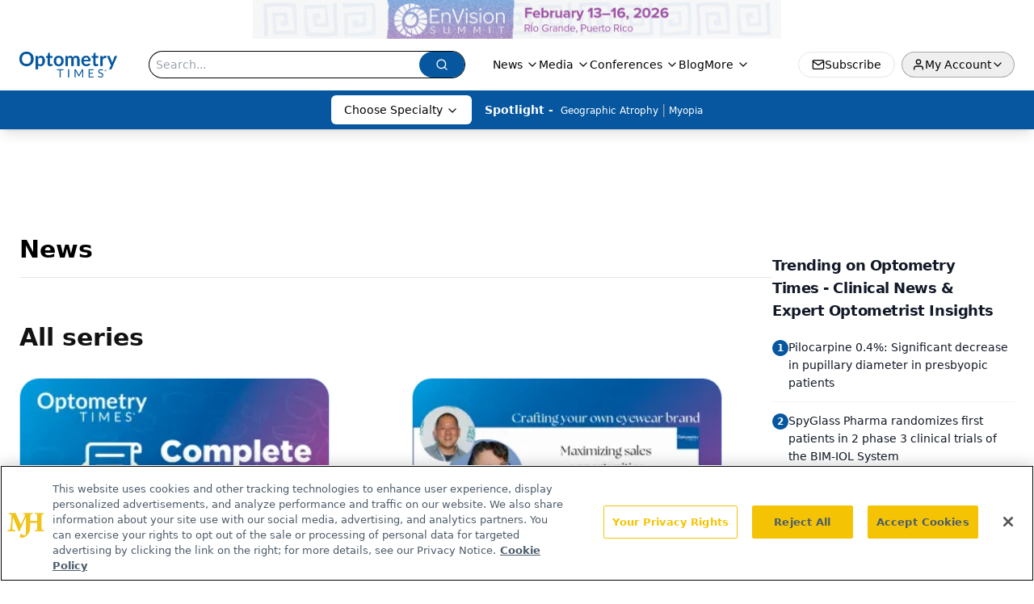

--- FILE ---
content_type: text/html; charset=utf-8
request_url: https://www.optometrytimes.com/news
body_size: 33784
content:
<!DOCTYPE html><html lang="en"> <head><link rel="prefetch" href="/logo.webp"><link rel="preconnect" href="https://www.googletagmanager.com"><link rel="preconnect" href="https://cdn.segment.com"><link rel="preconnect" href="https://www.lightboxcdn.com"><link rel="preconnect" href="https://cdn.cookielaw.org"><link rel="preconnect" href="https://pub.doubleverify.com"><link rel="preconnect" href="https://www.googletagservices.com"><link rel="dns-prefetch" href="https://cdn.jsdelivr.net"><link rel="preconnect" href="https://res.lassomarketing.io"><link rel="icon" href="/favicon.svg" type="image/svg+xml"><link rel="icon" href="/favicon.ico" sizes="any"><link rel="apple-touch-icon" href="/apple-touch-icon.png"><meta charset="UTF-8"><meta name="viewport" content="width=device-width, initial-scale=1.0"><title>News | Optometry Times - Clinical News & Expert Optometrist Insights</title><link rel="canonical" href="https://www.optometrytimes.com/news"><meta name="description" content="News | Optometry Times delivers clinical news, practice insights, and research updates by optometrists for optometrists to advance care and patient outcomes."><meta name="robots" content="index, follow"><meta property="og:title" content="News | Optometry Times - Clinical News &#38; Expert Optometrist Insights"><meta property="og:type" content="website"><meta property="og:image" content="https://www.optometrytimes.com/logo.webp"><meta property="og:url" content="https://www.optometrytimes.com/news"><meta property="og:image:url" content="https://www.optometrytimes.com/logo.webp"><meta property="og:image:width" content="1200"><meta property="og:image:height" content="630"><meta property="og:image:alt" content="News | Optometry Times - Clinical News &#38; Expert Optometrist Insights"><meta property="article:published_time" content="2026-01-26T13:13:51.958Z"><meta property="article:modified_time" content="2026-01-26T13:13:51.958Z"><meta name="twitter:site" content="@MDMagazine"><meta name="twitter:title" content="News | Optometry Times - Clinical News &#38; Expert Optometrist Insights"><meta name="twitter:image" content="https://www.optometrytimes.com/logo.webp"><meta name="twitter:image:alt" content="News | Optometry Times - Clinical News &#38; Expert Optometrist Insights"><meta name="twitter:description" content="News | Optometry Times delivers clinical news, practice insights, and research updates by optometrists for optometrists to advance care and patient outcomes."><link rel="icon" href="/favicon.ico"><meta name="twitter:image" content="https://www.optometrytimes.com/logo.webp"><meta name="twitter:title" content="News | Optometry Times - Clinical News &#38; Expert Optometrist Insights"><meta name="twitter:description" content="News | Optometry Times delivers clinical news, practice insights, and research updates by optometrists for optometrists to advance care and patient outcomes."><script type="application/ld+json">{"@context":"https://schema.org","@type":"Organization","contactPoint":{"@type":"ContactPoint","availableLanguage":["English"]},"name":"Optometry Times – Clinical News &amp; Expert Optometrist Insights","alternateName":"Optometry Times","description":"Optometry Times delivers clinical news, practice insights, and research updates by optometrists for optometrists to advance care and patient outcomes.","email":"MJHinfo@mjhlifesciences.com","telephone":"609-716-7777","sameAs":["https://twitter.com/OptometryTimes","https://www.facebook.com/OptometryTimes","/rss.xml","https://www.instagram.com/optometrytimes/?hl=en"," https://www.linkedin.com/company/71953118/admin/"],"address":{"@type":"PostalAddress","streetAddress":"259 Prospect Plains Rd, Bldg H","addressLocality":"Monroe","addressRegion":"New Jersey","postalCode":"08831","addressCountry":"United States of America"},"foundingDate":"2011-02-02","founder":{"@type":"Person","name":"MJH Life Sciences"},"employees":[{"@type":"Person","name":"Allie Karas"},{"@type":"Person","name":"Matt Hoffman"},{"@type":"Person","name":"Sheryl Stevenson"}]}</script><script async src="https://cdn.jsdelivr.net/npm/@segment/analytics-consent-wrapper-onetrust@latest/dist/umd/analytics-onetrust.umd.js"></script>
 <script>
  window.dataLayer = window.dataLayer || [];
  function gtag(){dataLayer.push(arguments);}
  gtag('set' , 'developer_id.dYWJhMj', true);
  gtag('consent', 'default', {
      ad_storage: 'denied',
      analytics_storage: 'denied',
      functionality_storage: 'denied',
      personalization_storage: 'denied',
      security_storage: 'granted',
      ad_user_data: 'denied',
      ad_personalization: 'denied',
      region: [
        'AT',
        'BE',
        'BG',
        'HR',
        'CY',
        'CZ',
        'DK',
        'EE',
        'FI',
        'FR',
        'DE',
        'EL',
        'HU',
        'IE',
        'IT',
        'LV',
        'LT',
        'LU',
        'MT',
        'NL',
        'PL',
        'PT',
        'RO',
        'SK',
        'SI',
        'ES',
        'SE',
        'GB',
        'US-CA',
      ],
    });
    gtag('consent', 'default', {
      ad_storage: 'granted',
      analytics_storage: 'granted',
      functionality_storage: 'granted',
      personalization_storage: 'granted',
      security_storage: 'granted',
      ad_user_data: 'granted',
      ad_personalization: 'granted',
    });
    </script>
    <script src="https://cdn.cookielaw.org/scripttemplates/otSDKStub.js" type="text/javascript" charset="UTF-8" data-domain-script="0196a0c0-0c95-7eee-8654-9f204a253d96"></script>
    <script type="text/javascript">function OptanonWrapper() {}</script>
    <script async type="text/plain" class="optanon-category-C0001" src="https://www.lightboxcdn.com/static/lightbox_mjh.js"></script>
  <script async type="text/plain" class="optanon-category-C0004" src="https://res.lassomarketing.io/scripts/lasso-imp-id-min.js"></script> 
   <script async type="text/javascript">
      !function(){var analytics=window.analytics=window.analytics||[];if(!analytics.initialize)if(analytics.invoked)window.console&&console.error&&console.error("Segment snippet included twice.");else{analytics.invoked=!0;analytics.methods=["trackSubmit","trackClick","trackLink","trackForm","pageview","identify","reset","group","track","ready","alias","debug","page","once","off","on","addSourceMiddleware","addIntegrationMiddleware","setAnonymousId","addDestinationMiddleware"];analytics.factory=function(e){return function(){var t=Array.prototype.slice.call(arguments);t.unshift(e);analytics.push(t);return analytics}};for(var e=0;e<analytics.methods.length;e++){var key=analytics.methods[e];analytics[key]=analytics.factory(key)}analytics.load=function(key,e){var t=document.createElement("script");t.type="text/javascript";t.async=!0;t.src="https://cdn.segment.com/analytics.js/v1/" + key + "/analytics.min.js";var n=document.getElementsByTagName("script")[0];n.parentNode.insertBefore(t,n);analytics._loadOptions=e};analytics.SNIPPET_VERSION="4.13.1";
      //check lasso , if lassoImpID doesnt exist try again in 1.25 seconds
      function checkLasso() {
        if (typeof lassoImpID !== 'undefined') {
          window.LassoImpressionID = lassoImpID();
          withOneTrust(analytics).load('BBbKMoOjmhsxPnbd2nO6osz3zq67DzuN');
          analytics.page({
            'LassoImpressionID': window.LassoImpressionID
          });
        } else {
          setTimeout(checkLasso, 1000);
        }
      }
          checkLasso();
            }}();
    </script><script class="optanon-category-C0001" type="text/plain" async src="https://one.optometrytimes.com/tagmanager/scripts/one.js"></script><script async type="text/javascript" src="https://one.optometrytimes.com/tagmanager/scripts/one.js"></script><script type="text/javascript" src="https://www.googletagservices.com/tag/js/gpt.js"></script><script async src="https://pub.doubleverify.com/dvtag/20083417/DV1815449/pub.js"></script><script type="text/javascript">
            window.onDvtagReady = function (callback, timeout = 750) { 
            window.dvtag = window.dvtag || {} 
            dvtag.cmd = dvtag.cmd || [] 
            const opt = { callback, timeout, timestamp: new Date().getTime() } 
            dvtag.cmd.push(function () { dvtag.queueAdRequest(opt) }) 
            setTimeout(function () { 
            const cb = opt.callback 
            opt.callback = null 
            if (cb) cb() 
            }, timeout) 
            } 
     </script><script>(function(){const gtmID = "52L7WHH";

        (function (w, d, s, l, i) {
          w[l] = w[l] || [];
          w[l].push({ 'gtm.start': new Date().getTime(), event: 'gtm.js' });
          var f = d.getElementsByTagName(s)[0],
            j = d.createElement(s),
            dl = l != 'dataLayer' ? '&l=' + l : '';
          j.async = true;
          j.src = 'https://www.googletagmanager.com/gtm.js?id=' + i + dl;
          f.parentNode.insertBefore(j, f);
        })(window, document, 'script', 'dataLayer', 'GTM-' + gtmID);
      })();</script><!-- <ClientRouter  /> --><link rel="stylesheet" href="/_astro/_slug_.DyYSXb2E.css">
<style>.embla{overflow:hidden;height:100%;width:100%}.embla__container{display:flex;flex-direction:column;height:90%;padding:0 0 2%}.vjs-text-track-cue{font-size:1.5rem!important}.embla__slide{flex:0 0 100%;min-width:0;height:100%;display:flex;align-items:center;justify-content:center;margin:0 0 calc(15% / 9);opacity:.3;transform:scale(.95);transition:opacity .3s ease,transform .3s ease}.embla__slide.is-snapped{opacity:1;transform:scale(1);z-index:2}.embla__slide.is-in-view:not(.is-snapped){opacity:.6;transform:scale(.97)}.embla__slide:not(.is-snapped) .shorts-video-container:after{content:"";position:absolute;inset:0;background:linear-gradient(to bottom,#0000001a,#0000004d,#0000001a);pointer-events:none;z-index:1}.embla.is-wheel-scrolling{cursor:grabbing}.embla.is-wheel-scrolling .embla__slide{pointer-events:none}.shorts-item{height:100%;position:relative;display:flex;flex-direction:column;align-items:center;justify-content:center;padding:0}.shorts-video-container{position:relative;width:100%;height:100%;max-height:min(90vh,calc(100vw * 16 / 9));margin:0 auto;border-radius:12px}@supports (aspect-ratio: 9 / 16){.shorts-video-container{aspect-ratio:9 / 16;width:auto;height:100%}}@supports not (aspect-ratio: 9 / 16){.shorts-video-container{width:56.25vh;height:100%}}.shorts-video-wrapper{position:relative;width:100%;height:100%}.bg-shorts-container .video-js{width:100%!important;height:100%!important;-o-object-fit:cover;object-fit:cover;position:absolute;top:0;left:0}.bg-shorts-container .video-js video{width:100%!important;height:100%!important;-o-object-fit:cover;object-fit:cover;position:absolute;top:0;left:0}.bg-shorts-container{width:100%;height:100%;position:relative}@media (max-width: 768px){.shorts-video-container{max-width:90vw}@supports (aspect-ratio: 9 / 16){.shorts-video-container{height:100%;max-height:75vh}}}.shorts-navigation-btn{transition:all .2s ease-in-out}.shorts-navigation-btn:hover{transform:scale(1.1);background-color:#ffffff4d}.shorts-navigation-btn:active{transform:scale(.95)}@keyframes pulse{0%,to{opacity:1}50%{opacity:.5}}.loading-pulse{animation:pulse 2s cubic-bezier(.4,0,.6,1) infinite}.shorts-overlay{background:linear-gradient(to top,rgba(0,0,0,.8) 0%,rgba(0,0,0,.4) 50%,transparent 100%)}.shorts-navigation,.shorts-navigation button{z-index:9999!important;pointer-events:auto}@media (max-width: 768px){.shorts-navigation{right:8px}.shorts-navigation button{width:32px;height:32px}}
</style>
<link rel="stylesheet" href="/_astro/_slug_.DquC58Zs.css"><script type="module" src="/_astro/page.V2R8AmkL.js"></script></head> <body> <style>astro-island,astro-slot,astro-static-slot{display:contents}</style><script>(()=>{var e=async t=>{await(await t())()};(self.Astro||(self.Astro={})).load=e;window.dispatchEvent(new Event("astro:load"));})();</script><script>(()=>{var A=Object.defineProperty;var g=(i,o,a)=>o in i?A(i,o,{enumerable:!0,configurable:!0,writable:!0,value:a}):i[o]=a;var d=(i,o,a)=>g(i,typeof o!="symbol"?o+"":o,a);{let i={0:t=>m(t),1:t=>a(t),2:t=>new RegExp(t),3:t=>new Date(t),4:t=>new Map(a(t)),5:t=>new Set(a(t)),6:t=>BigInt(t),7:t=>new URL(t),8:t=>new Uint8Array(t),9:t=>new Uint16Array(t),10:t=>new Uint32Array(t),11:t=>1/0*t},o=t=>{let[l,e]=t;return l in i?i[l](e):void 0},a=t=>t.map(o),m=t=>typeof t!="object"||t===null?t:Object.fromEntries(Object.entries(t).map(([l,e])=>[l,o(e)]));class y extends HTMLElement{constructor(){super(...arguments);d(this,"Component");d(this,"hydrator");d(this,"hydrate",async()=>{var b;if(!this.hydrator||!this.isConnected)return;let e=(b=this.parentElement)==null?void 0:b.closest("astro-island[ssr]");if(e){e.addEventListener("astro:hydrate",this.hydrate,{once:!0});return}let c=this.querySelectorAll("astro-slot"),n={},h=this.querySelectorAll("template[data-astro-template]");for(let r of h){let s=r.closest(this.tagName);s!=null&&s.isSameNode(this)&&(n[r.getAttribute("data-astro-template")||"default"]=r.innerHTML,r.remove())}for(let r of c){let s=r.closest(this.tagName);s!=null&&s.isSameNode(this)&&(n[r.getAttribute("name")||"default"]=r.innerHTML)}let p;try{p=this.hasAttribute("props")?m(JSON.parse(this.getAttribute("props"))):{}}catch(r){let s=this.getAttribute("component-url")||"<unknown>",v=this.getAttribute("component-export");throw v&&(s+=` (export ${v})`),console.error(`[hydrate] Error parsing props for component ${s}`,this.getAttribute("props"),r),r}let u;await this.hydrator(this)(this.Component,p,n,{client:this.getAttribute("client")}),this.removeAttribute("ssr"),this.dispatchEvent(new CustomEvent("astro:hydrate"))});d(this,"unmount",()=>{this.isConnected||this.dispatchEvent(new CustomEvent("astro:unmount"))})}disconnectedCallback(){document.removeEventListener("astro:after-swap",this.unmount),document.addEventListener("astro:after-swap",this.unmount,{once:!0})}connectedCallback(){if(!this.hasAttribute("await-children")||document.readyState==="interactive"||document.readyState==="complete")this.childrenConnectedCallback();else{let e=()=>{document.removeEventListener("DOMContentLoaded",e),c.disconnect(),this.childrenConnectedCallback()},c=new MutationObserver(()=>{var n;((n=this.lastChild)==null?void 0:n.nodeType)===Node.COMMENT_NODE&&this.lastChild.nodeValue==="astro:end"&&(this.lastChild.remove(),e())});c.observe(this,{childList:!0}),document.addEventListener("DOMContentLoaded",e)}}async childrenConnectedCallback(){let e=this.getAttribute("before-hydration-url");e&&await import(e),this.start()}async start(){let e=JSON.parse(this.getAttribute("opts")),c=this.getAttribute("client");if(Astro[c]===void 0){window.addEventListener(`astro:${c}`,()=>this.start(),{once:!0});return}try{await Astro[c](async()=>{let n=this.getAttribute("renderer-url"),[h,{default:p}]=await Promise.all([import(this.getAttribute("component-url")),n?import(n):()=>()=>{}]),u=this.getAttribute("component-export")||"default";if(!u.includes("."))this.Component=h[u];else{this.Component=h;for(let f of u.split("."))this.Component=this.Component[f]}return this.hydrator=p,this.hydrate},e,this)}catch(n){console.error(`[astro-island] Error hydrating ${this.getAttribute("component-url")}`,n)}}attributeChangedCallback(){this.hydrate()}}d(y,"observedAttributes",["props"]),customElements.get("astro-island")||customElements.define("astro-island",y)}})();</script><astro-island uid="Z1xuLHw" prefix="r8" component-url="/_astro/atoms.Ch89ewdX.js" component-export="SanityClient" renderer-url="/_astro/client.4AZqD4Tw.js" props="{&quot;config&quot;:[0,{&quot;dataset&quot;:[0,&quot;optometrytimes&quot;],&quot;projectId&quot;:[0,&quot;0vv8moc6&quot;],&quot;useCdn&quot;:[0,true],&quot;token&quot;:[0,&quot;skIjFEmlzBmyZpjK8Zc1FQwpwi0Bv3wVI0WhSPJfe5wEiXkmkb3Rq7h5T1WLyvXaJAhM7sOBa2vXBRGxShTPYsvCpTSYuIFBEZnhapLqKMkXyRyxCYjZQYbPv4Zbdn7UMjfKcTbCwat1s1GKaDhqbiwIffPYLGtrK4hT6V3Xq32NfzOzScjn&quot;]}]}" ssr client="load" opts="{&quot;name&quot;:&quot;SanityClient&quot;,&quot;value&quot;:true}"></astro-island> <astro-island uid="XUPRW" prefix="r9" component-url="/_astro/react.hrQvyCJB.js" component-export="AuthInit" renderer-url="/_astro/client.4AZqD4Tw.js" props="{&quot;config&quot;:[0,{&quot;region&quot;:[0,&quot;us-east-1&quot;],&quot;userPoolId&quot;:[0,&quot;us-east-1_qvUR8zszr&quot;],&quot;userPoolClientId&quot;:[0,&quot;75cj5amkm1ll3ctpspr8umq3v0&quot;],&quot;oauthDomain&quot;:[0,&quot;auth.mjhlifesciences.com&quot;],&quot;redirectSignIn&quot;:[1,[[0,&quot;https://www.optometrytimes.com/auth/callback&quot;]]],&quot;redirectSignOut&quot;:[1,[[0,&quot;https://www.optometrytimes.com&quot;]]]}]}" ssr client="load" opts="{&quot;name&quot;:&quot;AuthInit&quot;,&quot;value&quot;:true}"></astro-island> <!-- <VisualEditing enabled={visualEditingEnabled} zIndex={1000} /> --> <script>(()=>{var e=async t=>{await(await t())()};(self.Astro||(self.Astro={})).only=e;window.dispatchEvent(new Event("astro:only"));})();</script><astro-island uid="aUvHf" component-url="/_astro/index.qum6FzgI.js" component-export="default" renderer-url="/_astro/client.4AZqD4Tw.js" props="{&quot;settings&quot;:[0,{&quot;useNewWelcomeAd&quot;:[0,true],&quot;siteConfig&quot;:[0,{&quot;sanityClientConfig&quot;:[0,{&quot;dataset&quot;:[0,&quot;optometrytimes&quot;],&quot;projectId&quot;:[0,&quot;0vv8moc6&quot;],&quot;useCdn&quot;:[0,true],&quot;token&quot;:[0,&quot;skIjFEmlzBmyZpjK8Zc1FQwpwi0Bv3wVI0WhSPJfe5wEiXkmkb3Rq7h5T1WLyvXaJAhM7sOBa2vXBRGxShTPYsvCpTSYuIFBEZnhapLqKMkXyRyxCYjZQYbPv4Zbdn7UMjfKcTbCwat1s1GKaDhqbiwIffPYLGtrK4hT6V3Xq32NfzOzScjn&quot;]}],&quot;logoWidth&quot;:[0,180],&quot;logoHeight&quot;:[0,48],&quot;gtmID&quot;:[0,&quot;52L7WHH&quot;],&quot;onejs&quot;:[0,&quot;https://one.optometrytimes.com/tagmanager/scripts/one.js&quot;],&quot;title&quot;:[0,&quot;Optometry Times - Clinical News &amp; Expert Optometrist Insights&quot;],&quot;liveDomain&quot;:[0,&quot;www.optometrytimes.com&quot;],&quot;logo&quot;:[0,&quot;/logo.webp&quot;],&quot;white_logo&quot;:[0,&quot;/logo_white.webp&quot;],&quot;megaMenuTaxName&quot;:[0,&quot;clinical&quot;],&quot;twitter&quot;:[0,&quot;@MDMagazine&quot;],&quot;fixSecondaryNavigationLinksIdentifier&quot;:[0,true],&quot;oneTrustId&quot;:[0,&quot;0196a0c0-0c95-7eee-8654-9f204a253d96&quot;],&quot;sharingImageUrl&quot;:[0,&quot;https://www.optometrytimes.com/logo.webp&quot;],&quot;subscribe&quot;:[0,{&quot;href&quot;:[0,&quot;/newsletter&quot;],&quot;text&quot;:[0,&quot;Want more insights like this? Subscribe to Optometry Times and get clinical pearls and practice tips delivered straight to your inbox.&quot;]}],&quot;subFooterLinks&quot;:[1,[[0,{&quot;url&quot;:[0,&quot;/&quot;],&quot;title&quot;:[0,&quot;Home&quot;]}],[0,{&quot;url&quot;:[0,&quot;/about&quot;],&quot;title&quot;:[0,&quot;About Us&quot;]}],[0,{&quot;url&quot;:[0,&quot;/news&quot;],&quot;title&quot;:[0,&quot;News&quot;]}],[0,{&quot;url&quot;:[0,&quot;/contact-us&quot;],&quot;title&quot;:[0,&quot;Contact Us&quot;]}]]]}],&quot;styleConfig&quot;:[0,{&quot;logoSize&quot;:[0,&quot;medium&quot;],&quot;navigation&quot;:[0,5],&quot;footer&quot;:[0,1],&quot;featureDeck&quot;:[0,1],&quot;featureSlider&quot;:[0,1]}],&quot;adConfig&quot;:[0,{&quot;networkID&quot;:[0,&quot;4688&quot;],&quot;adUnit&quot;:[0,&quot;optometrytimes&quot;]}],&quot;pageConfig&quot;:[0,{&quot;publicationName&quot;:[0,&quot;Optometry Times Journal&quot;],&quot;publicationUrl&quot;:[0,&quot;journals&quot;],&quot;authorUrl&quot;:[0,&quot;authors&quot;]}],&quot;sanityConfig&quot;:[0,{&quot;taxonomy&quot;:[0,{&quot;news&quot;:[0,&quot;omt_taxonomy_5190_news&quot;],&quot;conference&quot;:[0,&quot;omt_taxonomy_53200_conference&quot;],&quot;clinical&quot;:[0,&quot;omt_taxonomy_53202_clinical&quot;]}],&quot;docGroup&quot;:[0,{&quot;conference&quot;:[0,&quot;omt_documentGroup_53200_conference&quot;]}],&quot;contentCategory&quot;:[0,{&quot;poll&quot;:[0,&quot;9e4880fc-85b8-4ffb-a066-79af8dfaa4e1&quot;],&quot;slideshows&quot;:[0,&quot;61085300-0cae-4cd1-b0e8-26323ac5c2e6&quot;],&quot;articles&quot;:[0,&quot;8bdaa7fc-960a-4b57-b076-75fdce3741bb&quot;],&quot;podcasts&quot;:[0,&quot;93d57b69-2d72-45fe-8b8a-d18e7e7e5f20&quot;],&quot;videos&quot;:[0,&quot;42000fd0-0d05-4832-9f2c-62c21079b76c&quot;],&quot;hero&quot;:[0,&quot;2504da4c-b21a-465e-88ba-3841a00c0395&quot;]}]}],&quot;gateEnabled&quot;:[0,&quot;modal&quot;],&quot;customPageTypes&quot;:[1,[]],&quot;sMaxAge&quot;:[0,300],&quot;staleWhileRevalidate&quot;:[0,329],&quot;topBanner&quot;:[0,{&quot;href&quot;:[0,&quot;https://www.envisionsummit.org/?utm_medium=banner&amp;utm_source=sister_brand&amp;utm_campaign=ecn_top_banner&quot;],&quot;img&quot;:[0,&quot;/PartnerLogos/EnVision26_NEW_PaidSocialBanners_640x47.png&quot;],&quot;alt&quot;:[0,&quot;Banner - Collaborative Care Symposium&quot;]}],&quot;allowedDomains&quot;:[1,[[0,&quot;ce.dvm360.com&quot;],[0,&quot;www.pharmacytimes.org&quot;],[0,&quot;www.gotoper.com&quot;]]],&quot;partnerBrandsLogos&quot;:[1,[[0,{&quot;id&quot;:[0,0],&quot;src&quot;:[0,&quot;/PartnerLogos/EyeCareNetwork_logo_KO.png&quot;],&quot;alt&quot;:[0,&quot;Collaborative Care Symposium&quot;],&quot;link&quot;:[0,&quot;https://www.gotoper.com/courses/eyecon?utm_medium=website&amp;utm_source=sister_brand&amp;utm_campaign=eyecon&amp;utm_content=top_banner&quot;],&quot;isMain&quot;:[0,true]}],[0,{&quot;id&quot;:[0,1],&quot;src&quot;:[0,&quot;/PartnerLogos/Opthal_white.png&quot;],&quot;alt&quot;:[0,&quot;Ophthalmology Times&quot;],&quot;link&quot;:[0,&quot;https://www.ophthalmologytimes.com/&quot;],&quot;isMain&quot;:[0,false]}],[0,{&quot;id&quot;:[0,2],&quot;src&quot;:[0,&quot;/PartnerLogos/MR_Logo.png&quot;],&quot;alt&quot;:[0,&quot;Modern Retina&quot;],&quot;link&quot;:[0,&quot;https://www.modernretina.com/&quot;],&quot;isMain&quot;:[0,false]}],[0,{&quot;id&quot;:[0,3],&quot;src&quot;:[0,&quot;/PartnerLogos/OD_Logo2023_white (1).png&quot;],&quot;alt&quot;:[0,&quot;Optometry Times&quot;],&quot;link&quot;:[0,&quot;https://www.optometrytimes.com/&quot;],&quot;isMain&quot;:[0,false]}],[0,{&quot;id&quot;:[0,4],&quot;src&quot;:[0,&quot;/PartnerLogos/ote-logo-white.png&quot;],&quot;alt&quot;:[0,&quot;Ophthalmology Times Europe&quot;],&quot;link&quot;:[0,&quot;https://europe.ophthalmologytimes.com/&quot;],&quot;isMain&quot;:[0,false]}]]]}],&quot;targeting&quot;:[0,{&quot;content_placement&quot;:[1,[[0,&quot;news&quot;]]],&quot;document_url&quot;:[1,[[0,&quot;news&quot;]]],&quot;hostname&quot;:[0,&quot;www.optometrytimes.com&quot;],&quot;adLayer&quot;:[0,{&quot;adSlotSelection&quot;:[1,[]]}]}],&quot;gateData&quot;:[0,{}]}" ssr client="only" opts="{&quot;name&quot;:&quot;ADWelcome&quot;,&quot;value&quot;:true}"></astro-island> <astro-island uid="1rIU3C" prefix="r23" component-url="/_astro/ADFloatingFooter.BD49CBHT.js" component-export="default" renderer-url="/_astro/client.4AZqD4Tw.js" props="{&quot;networkID&quot;:[0,&quot;4688&quot;],&quot;adUnit&quot;:[0,&quot;optometrytimes&quot;],&quot;targeting&quot;:[0,{&quot;content_placement&quot;:[1,[[0,&quot;news&quot;]]],&quot;document_url&quot;:[1,[[0,&quot;news&quot;]]],&quot;hostname&quot;:[0,&quot;www.optometrytimes.com&quot;],&quot;adLayer&quot;:[0,{&quot;adSlotSelection&quot;:[1,[]]}]}]}" ssr client="load" opts="{&quot;name&quot;:&quot;ADFloatingFooter&quot;,&quot;value&quot;:true}"></astro-island> <div class="z-[99999] hidden w-full bg-gradient-to-r px-10 md:flex md:items-center md:justify-center" style="background-color:white"> <div class="flex w-full items-center justify-center md:w-[60%]"> <a href="https://www.envisionsummit.org/?utm_medium=banner&utm_source=sister_brand&utm_campaign=ecn_top_banner" target="_blank" rel="noreferrer" class="w-full"> <div class="flex h-[30px] w-full items-center justify-center xs:h-[48px]"> <img src="/PartnerLogos/EnVision26_NEW_PaidSocialBanners_640x47.png" alt="Banner - Collaborative Care Symposium" class="max-h-full max-w-full object-contain"> </div> </a> </div> </div>     <astro-island uid="Z2rLgGp" prefix="r24" component-url="/_astro/ui.BfbiW2ft.js" component-export="N5" renderer-url="/_astro/client.4AZqD4Tw.js" props="{&quot;data&quot;:[0,{&quot;logoImage&quot;:[0,&quot;/logo.webp&quot;],&quot;mainLinks&quot;:[1,[[0,{&quot;_createdAt&quot;:[0,&quot;2020-03-11T15:09:10Z&quot;],&quot;_id&quot;:[0,&quot;ca305743-64d0-40d4-8f8e-ddfc1aa020dc&quot;],&quot;_rev&quot;:[0,&quot;BnBYWgQDXkOWWNRfOm2BLP&quot;],&quot;_type&quot;:[0,&quot;mainNavigation&quot;],&quot;_updatedAt&quot;:[0,&quot;2020-03-13T19:00:29Z&quot;],&quot;is_active&quot;:[0,true],&quot;name&quot;:[0,&quot;News&quot;],&quot;navParent&quot;:[0,null],&quot;sortOrder&quot;:[0,1],&quot;subQuery&quot;:[1,[[0,{&quot;_createdAt&quot;:[0,&quot;2020-03-27T18:57:12Z&quot;],&quot;_id&quot;:[0,&quot;678b7ebe-9f47-4229-a6c9-0972c9f6398d&quot;],&quot;_rev&quot;:[0,&quot;Noxl9DZCzMkAp71hlNaZ5a&quot;],&quot;_type&quot;:[0,&quot;mainNavigation&quot;],&quot;_updatedAt&quot;:[0,&quot;2020-06-04T08:05:48Z&quot;],&quot;children&quot;:[1,[]],&quot;is_active&quot;:[0,true],&quot;name&quot;:[0,&quot;All News&quot;],&quot;navParent&quot;:[0,{&quot;_ref&quot;:[0,&quot;ca305743-64d0-40d4-8f8e-ddfc1aa020dc&quot;],&quot;_type&quot;:[0,&quot;reference&quot;]}],&quot;url&quot;:[0,&quot;/news&quot;]}],[0,{&quot;_createdAt&quot;:[0,&quot;2020-03-11T15:14:31Z&quot;],&quot;_id&quot;:[0,&quot;b42658b6-c00d-4829-8b6e-06be13998f31&quot;],&quot;_rev&quot;:[0,&quot;Noxl9DZCzMkAp71hlNaZ5a&quot;],&quot;_type&quot;:[0,&quot;mainNavigation&quot;],&quot;_updatedAt&quot;:[0,&quot;2020-06-04T08:05:48Z&quot;],&quot;children&quot;:[1,[]],&quot;is_active&quot;:[0,true],&quot;name&quot;:[0,&quot;Practice Management&quot;],&quot;navParent&quot;:[0,{&quot;_ref&quot;:[0,&quot;ca305743-64d0-40d4-8f8e-ddfc1aa020dc&quot;],&quot;_type&quot;:[0,&quot;reference&quot;]}],&quot;url&quot;:[0,&quot;/news/practice-management&quot;]}]]],&quot;url&quot;:[0,&quot;/news&quot;]}],[0,{&quot;_createdAt&quot;:[0,&quot;2020-03-11T15:14:55Z&quot;],&quot;_id&quot;:[0,&quot;02a172bf-39af-443c-a969-fab86f5d4d27&quot;],&quot;_rev&quot;:[0,&quot;7KigjgZ0VKjOj8uxZ54MG6&quot;],&quot;_system&quot;:[0,{&quot;base&quot;:[0,{&quot;id&quot;:[0,&quot;02a172bf-39af-443c-a969-fab86f5d4d27&quot;],&quot;rev&quot;:[0,&quot;BnBYWgQDXkOWWNRfOm2BLP&quot;]}]}],&quot;_type&quot;:[0,&quot;mainNavigation&quot;],&quot;_updatedAt&quot;:[0,&quot;2025-09-22T18:02:15Z&quot;],&quot;is_active&quot;:[0,true],&quot;name&quot;:[0,&quot;Media&quot;],&quot;navParent&quot;:[0,null],&quot;sortOrder&quot;:[0,2],&quot;subQuery&quot;:[1,[[0,{&quot;_createdAt&quot;:[0,&quot;2025-02-04T18:34:13Z&quot;],&quot;_id&quot;:[0,&quot;fe8da383-6a4a-42a4-a70e-0d98cb265043&quot;],&quot;_rev&quot;:[0,&quot;IWI2RZu0o5ZrOKzXGtzOFM&quot;],&quot;_type&quot;:[0,&quot;mainNavigation&quot;],&quot;_updatedAt&quot;:[0,&quot;2025-02-04T18:56:34Z&quot;],&quot;children&quot;:[1,[]],&quot;is_active&quot;:[0,true],&quot;name&quot;:[0,&quot;All Videos&quot;],&quot;navParent&quot;:[0,{&quot;_ref&quot;:[0,&quot;02a172bf-39af-443c-a969-fab86f5d4d27&quot;],&quot;_type&quot;:[0,&quot;reference&quot;]}],&quot;sortOrder&quot;:[0,1],&quot;url&quot;:[0,&quot;/videos&quot;]}],[0,{&quot;_createdAt&quot;:[0,&quot;2020-03-11T15:18:48Z&quot;],&quot;_id&quot;:[0,&quot;d11609ed-505a-4fc2-afb7-5c5f1dee1f81&quot;],&quot;_rev&quot;:[0,&quot;vA1yx8ze9irOykXTY3u8Lq&quot;],&quot;_type&quot;:[0,&quot;mainNavigation&quot;],&quot;_updatedAt&quot;:[0,&quot;2021-05-24T17:48:52Z&quot;],&quot;children&quot;:[1,[]],&quot;is_active&quot;:[0,true],&quot;name&quot;:[0,&quot;Expert Interviews&quot;],&quot;navParent&quot;:[0,{&quot;_ref&quot;:[0,&quot;02a172bf-39af-443c-a969-fab86f5d4d27&quot;],&quot;_type&quot;:[0,&quot;reference&quot;]}],&quot;sortOrder&quot;:[0,1],&quot;url&quot;:[0,&quot;/expert-interviews&quot;]}],[0,{&quot;_createdAt&quot;:[0,&quot;2020-04-13T06:03:52Z&quot;],&quot;_id&quot;:[0,&quot;48cb6934-26ab-4c23-b7f4-e28938e757a1&quot;],&quot;_rev&quot;:[0,&quot;vA1yx8ze9irOykXTY3u9sL&quot;],&quot;_type&quot;:[0,&quot;mainNavigation&quot;],&quot;_updatedAt&quot;:[0,&quot;2021-05-24T17:48:59Z&quot;],&quot;children&quot;:[1,[]],&quot;is_active&quot;:[0,true],&quot;name&quot;:[0,&quot;Podcasts&quot;],&quot;navParent&quot;:[0,{&quot;_ref&quot;:[0,&quot;02a172bf-39af-443c-a969-fab86f5d4d27&quot;],&quot;_type&quot;:[0,&quot;reference&quot;]}],&quot;sortOrder&quot;:[0,2],&quot;url&quot;:[0,&quot;/podcasts&quot;]}],[0,{&quot;_createdAt&quot;:[0,&quot;2020-05-25T10:38:26Z&quot;],&quot;_id&quot;:[0,&quot;952219cc-a653-4d65-86d0-4464e0e6b344&quot;],&quot;_rev&quot;:[0,&quot;Mq1JwZJ2xi03hwqICrXYM3&quot;],&quot;_type&quot;:[0,&quot;mainNavigation&quot;],&quot;_updatedAt&quot;:[0,&quot;2021-07-29T14:52:51Z&quot;],&quot;blank&quot;:[0,true],&quot;children&quot;:[1,[]],&quot;is_active&quot;:[0,true],&quot;name&quot;:[0,&quot;Medical World News&quot;],&quot;navParent&quot;:[0,{&quot;_ref&quot;:[0,&quot;02a172bf-39af-443c-a969-fab86f5d4d27&quot;],&quot;_type&quot;:[0,&quot;reference&quot;]}],&quot;sortOrder&quot;:[0,3],&quot;url&quot;:[0,&quot;https://www.medicalworldnews.com/&quot;]}],[0,{&quot;_createdAt&quot;:[0,&quot;2020-08-18T21:25:34Z&quot;],&quot;_id&quot;:[0,&quot;921da6fb-5e79-4028-9683-d236a0da0f8a&quot;],&quot;_rev&quot;:[0,&quot;vA1yx8ze9irOykXTY3uDQq&quot;],&quot;_type&quot;:[0,&quot;mainNavigation&quot;],&quot;_updatedAt&quot;:[0,&quot;2021-05-24T17:49:09Z&quot;],&quot;children&quot;:[1,[]],&quot;is_active&quot;:[0,true],&quot;name&quot;:[0,&quot;Viewpoints&quot;],&quot;navParent&quot;:[0,{&quot;_ref&quot;:[0,&quot;02a172bf-39af-443c-a969-fab86f5d4d27&quot;],&quot;_type&quot;:[0,&quot;reference&quot;]}],&quot;sortOrder&quot;:[0,4],&quot;url&quot;:[0,&quot;/viewpoints&quot;]}],[0,{&quot;_createdAt&quot;:[0,&quot;2021-05-24T17:42:36Z&quot;],&quot;_id&quot;:[0,&quot;a30df0d4-0da9-4fde-b945-224bd92b88ea&quot;],&quot;_rev&quot;:[0,&quot;vA1yx8ze9irOykXTY3sW2q&quot;],&quot;_type&quot;:[0,&quot;mainNavigation&quot;],&quot;_updatedAt&quot;:[0,&quot;2021-05-24T17:42:56Z&quot;],&quot;children&quot;:[1,[]],&quot;is_active&quot;:[0,true],&quot;name&quot;:[0,&quot;Insights&quot;],&quot;navParent&quot;:[0,{&quot;_ref&quot;:[0,&quot;02a172bf-39af-443c-a969-fab86f5d4d27&quot;],&quot;_type&quot;:[0,&quot;reference&quot;]}],&quot;sortOrder&quot;:[0,5],&quot;url&quot;:[0,&quot;/insights&quot;]}],[0,{&quot;_createdAt&quot;:[0,&quot;2023-08-23T17:05:13Z&quot;],&quot;_id&quot;:[0,&quot;73de140d-b448-4c6e-b496-b28c0b877ef1&quot;],&quot;_rev&quot;:[0,&quot;h2tkLADXfadHAi4sjMwK4l&quot;],&quot;_type&quot;:[0,&quot;mainNavigation&quot;],&quot;_updatedAt&quot;:[0,&quot;2023-08-23T17:05:43Z&quot;],&quot;children&quot;:[1,[]],&quot;is_active&quot;:[0,true],&quot;name&quot;:[0,&quot;Case Based Roundtable Series&quot;],&quot;navParent&quot;:[0,{&quot;_ref&quot;:[0,&quot;02a172bf-39af-443c-a969-fab86f5d4d27&quot;],&quot;_type&quot;:[0,&quot;reference&quot;]}],&quot;url&quot;:[0,&quot;/case-based-roundtable-series&quot;]}],[0,{&quot;_createdAt&quot;:[0,&quot;2021-09-17T15:17:18Z&quot;],&quot;_id&quot;:[0,&quot;b130b96f-ac36-428d-ad26-cc735e3be168&quot;],&quot;_rev&quot;:[0,&quot;FV5pQrhtrl2YHb3BGvUmjJ&quot;],&quot;_type&quot;:[0,&quot;mainNavigation&quot;],&quot;_updatedAt&quot;:[0,&quot;2021-09-17T15:18:11Z&quot;],&quot;children&quot;:[1,[]],&quot;is_active&quot;:[0,true],&quot;name&quot;:[0,&quot;Case Studies&quot;],&quot;navParent&quot;:[0,{&quot;_ref&quot;:[0,&quot;02a172bf-39af-443c-a969-fab86f5d4d27&quot;],&quot;_type&quot;:[0,&quot;reference&quot;]}],&quot;url&quot;:[0,&quot;/case-studies&quot;]}],[0,{&quot;_createdAt&quot;:[0,&quot;2024-08-07T18:24:19Z&quot;],&quot;_id&quot;:[0,&quot;e4ab5fcb-64a3-4dd7-a208-e06a7b3e8421&quot;],&quot;_rev&quot;:[0,&quot;Fhd02XoXdQgeoPyY6jzTu8&quot;],&quot;_type&quot;:[0,&quot;mainNavigation&quot;],&quot;_updatedAt&quot;:[0,&quot;2024-08-07T18:24:29Z&quot;],&quot;children&quot;:[1,[]],&quot;is_active&quot;:[0,true],&quot;name&quot;:[0,&quot;Case of the Quarter&quot;],&quot;navParent&quot;:[0,{&quot;_ref&quot;:[0,&quot;02a172bf-39af-443c-a969-fab86f5d4d27&quot;],&quot;_type&quot;:[0,&quot;reference&quot;]}],&quot;url&quot;:[0,&quot;/case-of-the-quarter&quot;]}],[0,{&quot;_createdAt&quot;:[0,&quot;2023-03-29T18:33:47Z&quot;],&quot;_id&quot;:[0,&quot;042f9bb9-de5d-4812-b7ba-7903de7a51cd&quot;],&quot;_rev&quot;:[0,&quot;m2DjVavgFIfXzme7RaYpb1&quot;],&quot;_type&quot;:[0,&quot;mainNavigation&quot;],&quot;_updatedAt&quot;:[0,&quot;2023-03-29T18:33:47Z&quot;],&quot;children&quot;:[1,[]],&quot;is_active&quot;:[0,true],&quot;name&quot;:[0,&quot;Practice Ownership&quot;],&quot;navParent&quot;:[0,{&quot;_ref&quot;:[0,&quot;02a172bf-39af-443c-a969-fab86f5d4d27&quot;],&quot;_type&quot;:[0,&quot;reference&quot;]}],&quot;url&quot;:[0,&quot;/practice-ownership&quot;]}],[0,{&quot;_createdAt&quot;:[0,&quot;2024-05-29T14:07:22Z&quot;],&quot;_id&quot;:[0,&quot;1cd17aa8-0e6f-42c3-a00f-6af21c8d9c5c&quot;],&quot;_rev&quot;:[0,&quot;uvHohaOYLPGOvQZnPTrxx3&quot;],&quot;_type&quot;:[0,&quot;mainNavigation&quot;],&quot;_updatedAt&quot;:[0,&quot;2024-05-29T14:07:37Z&quot;],&quot;children&quot;:[1,[]],&quot;is_active&quot;:[0,true],&quot;name&quot;:[0,&quot;Rapid Readout&quot;],&quot;navParent&quot;:[0,{&quot;_ref&quot;:[0,&quot;02a172bf-39af-443c-a969-fab86f5d4d27&quot;],&quot;_type&quot;:[0,&quot;reference&quot;]}],&quot;url&quot;:[0,&quot;/rapid-readout&quot;]}],[0,{&quot;_createdAt&quot;:[0,&quot;2025-12-03T20:51:10Z&quot;],&quot;_id&quot;:[0,&quot;7ba37fac-9a73-413e-bcb4-072349664829&quot;],&quot;_rev&quot;:[0,&quot;7ovpR0rZ55i66Py3M976qM&quot;],&quot;_type&quot;:[0,&quot;mainNavigation&quot;],&quot;_updatedAt&quot;:[0,&quot;2025-12-03T20:51:32Z&quot;],&quot;children&quot;:[1,[]],&quot;is_active&quot;:[0,true],&quot;name&quot;:[0,&quot;Video Series&quot;],&quot;navParent&quot;:[0,{&quot;_ref&quot;:[0,&quot;02a172bf-39af-443c-a969-fab86f5d4d27&quot;],&quot;_type&quot;:[0,&quot;reference&quot;]}],&quot;url&quot;:[0,&quot;/video-series&quot;]}],[0,{&quot;_createdAt&quot;:[0,&quot;2023-10-20T13:00:47Z&quot;],&quot;_id&quot;:[0,&quot;8187488b-36b2-417b-a0b6-68cd14646943&quot;],&quot;_rev&quot;:[0,&quot;6DnoMTITgrYeZ3gqn6HL9R&quot;],&quot;_type&quot;:[0,&quot;mainNavigation&quot;],&quot;_updatedAt&quot;:[0,&quot;2025-01-28T15:51:39Z&quot;],&quot;children&quot;:[1,[]],&quot;is_active&quot;:[0,true],&quot;name&quot;:[0,&quot;What’s Your WhEYE?&quot;],&quot;navParent&quot;:[0,{&quot;_ref&quot;:[0,&quot;02a172bf-39af-443c-a969-fab86f5d4d27&quot;],&quot;_type&quot;:[0,&quot;reference&quot;]}],&quot;url&quot;:[0,&quot;/whats-your-wheye&quot;]}]]]}],[0,{&quot;_createdAt&quot;:[0,&quot;2020-03-11T15:21:53Z&quot;],&quot;_id&quot;:[0,&quot;01998d9d-6fd0-4602-8288-f3e4c7d1b44a&quot;],&quot;_rev&quot;:[0,&quot;BnBYWgQDXkOWWNRfOm2BLP&quot;],&quot;_type&quot;:[0,&quot;mainNavigation&quot;],&quot;_updatedAt&quot;:[0,&quot;2020-03-13T19:00:46Z&quot;],&quot;is_active&quot;:[0,true],&quot;name&quot;:[0,&quot;Conferences&quot;],&quot;navParent&quot;:[0,null],&quot;sortOrder&quot;:[0,3],&quot;subQuery&quot;:[1,[[0,{&quot;_createdAt&quot;:[0,&quot;2020-08-28T14:08:57Z&quot;],&quot;_id&quot;:[0,&quot;adb88c48-8c2a-466d-bb0c-20afe833bb74&quot;],&quot;_rev&quot;:[0,&quot;63pZKXXvnaPq2CKddaAqoZ&quot;],&quot;_type&quot;:[0,&quot;mainNavigation&quot;],&quot;_updatedAt&quot;:[0,&quot;2020-08-28T14:09:03Z&quot;],&quot;children&quot;:[1,[]],&quot;is_active&quot;:[0,true],&quot;name&quot;:[0,&quot;Conference Coverage&quot;],&quot;navParent&quot;:[0,{&quot;_ref&quot;:[0,&quot;01998d9d-6fd0-4602-8288-f3e4c7d1b44a&quot;],&quot;_type&quot;:[0,&quot;reference&quot;]}],&quot;url&quot;:[0,&quot;/latest-conference&quot;]}],[0,{&quot;_createdAt&quot;:[0,&quot;2020-08-28T14:08:46Z&quot;],&quot;_id&quot;:[0,&quot;43dd279f-1d77-4e5e-932f-befac9dd6477&quot;],&quot;_rev&quot;:[0,&quot;RxTY0HHeLiu71l3gfZ7cFl&quot;],&quot;_type&quot;:[0,&quot;mainNavigation&quot;],&quot;_updatedAt&quot;:[0,&quot;2020-08-28T14:09:09Z&quot;],&quot;children&quot;:[1,[]],&quot;is_active&quot;:[0,true],&quot;name&quot;:[0,&quot;Conference Listing&quot;],&quot;navParent&quot;:[0,{&quot;_ref&quot;:[0,&quot;01998d9d-6fd0-4602-8288-f3e4c7d1b44a&quot;],&quot;_type&quot;:[0,&quot;reference&quot;]}],&quot;url&quot;:[0,&quot;/conference&quot;]}],[0,{&quot;_createdAt&quot;:[0,&quot;2021-11-12T17:44:40Z&quot;],&quot;_id&quot;:[0,&quot;83f2698b-42d5-48f5-9212-49212ee6c8de&quot;],&quot;_rev&quot;:[0,&quot;Yi2bn4k8OtohOHqwy8OJQr&quot;],&quot;_type&quot;:[0,&quot;mainNavigation&quot;],&quot;_updatedAt&quot;:[0,&quot;2021-11-12T17:44:40Z&quot;],&quot;children&quot;:[1,[]],&quot;is_active&quot;:[0,true],&quot;name&quot;:[0,&quot;Conference Recaps&quot;],&quot;navParent&quot;:[0,{&quot;_ref&quot;:[0,&quot;01998d9d-6fd0-4602-8288-f3e4c7d1b44a&quot;],&quot;_type&quot;:[0,&quot;reference&quot;]}],&quot;url&quot;:[0,&quot;/conference-recaps&quot;]}]]],&quot;url&quot;:[0,&quot;/conference&quot;]}],[0,{&quot;_createdAt&quot;:[0,&quot;2020-03-11T15:19:49Z&quot;],&quot;_id&quot;:[0,&quot;b9334e96-776c-4c42-a4b2-2a54e9301098&quot;],&quot;_rev&quot;:[0,&quot;BnBYWgQDXkOWWNRfOm2BLP&quot;],&quot;_type&quot;:[0,&quot;mainNavigation&quot;],&quot;_updatedAt&quot;:[0,&quot;2020-03-13T19:00:50Z&quot;],&quot;is_active&quot;:[0,true],&quot;name&quot;:[0,&quot;Blog&quot;],&quot;navParent&quot;:[0,null],&quot;sortOrder&quot;:[0,4],&quot;subQuery&quot;:[1,[]],&quot;url&quot;:[0,&quot;/blog&quot;]}],[0,{&quot;_createdAt&quot;:[0,&quot;2020-03-11T15:21:02Z&quot;],&quot;_id&quot;:[0,&quot;f6fcb69e-e2a9-4667-b3aa-a87edeb716d3&quot;],&quot;_rev&quot;:[0,&quot;7KigjgZ0VKjOj8uxZ55FIA&quot;],&quot;_system&quot;:[0,{&quot;base&quot;:[0,{&quot;id&quot;:[0,&quot;f6fcb69e-e2a9-4667-b3aa-a87edeb716d3&quot;],&quot;rev&quot;:[0,&quot;BnBYWgQDXkOWWNRfOm2BLP&quot;]}]}],&quot;_type&quot;:[0,&quot;mainNavigation&quot;],&quot;_updatedAt&quot;:[0,&quot;2025-09-22T18:04:07Z&quot;],&quot;is_active&quot;:[0,true],&quot;name&quot;:[0,&quot;Publications&quot;],&quot;navParent&quot;:[0,null],&quot;sortOrder&quot;:[0,5],&quot;subQuery&quot;:[1,[[0,{&quot;_createdAt&quot;:[0,&quot;2020-03-13T07:56:06Z&quot;],&quot;_id&quot;:[0,&quot;e95a92a8-c4ab-4b85-b74e-3932e3353409&quot;],&quot;_rev&quot;:[0,&quot;Noxl9DZCzMkAp71hlNaZ5a&quot;],&quot;_type&quot;:[0,&quot;mainNavigation&quot;],&quot;_updatedAt&quot;:[0,&quot;2020-06-04T08:05:48Z&quot;],&quot;children&quot;:[1,[]],&quot;is_active&quot;:[0,true],&quot;name&quot;:[0,&quot;Digital Edition&quot;],&quot;navParent&quot;:[0,{&quot;_ref&quot;:[0,&quot;f6fcb69e-e2a9-4667-b3aa-a87edeb716d3&quot;],&quot;_type&quot;:[0,&quot;reference&quot;]}],&quot;url&quot;:[0,&quot;/journals/optometry-times-journal&quot;]}],[0,{&quot;_createdAt&quot;:[0,&quot;2021-02-03T22:05:25Z&quot;],&quot;_id&quot;:[0,&quot;ef1c60f8-b41d-41b4-8c8e-a49ff4674040&quot;],&quot;_rev&quot;:[0,&quot;rqDMle7DM5rmu4gsLF14VN&quot;],&quot;_type&quot;:[0,&quot;mainNavigation&quot;],&quot;_updatedAt&quot;:[0,&quot;2021-02-03T22:06:11Z&quot;],&quot;children&quot;:[1,[]],&quot;is_active&quot;:[0,true],&quot;name&quot;:[0,&quot;Supplements And Featured Publications&quot;],&quot;navParent&quot;:[0,{&quot;_ref&quot;:[0,&quot;f6fcb69e-e2a9-4667-b3aa-a87edeb716d3&quot;],&quot;_type&quot;:[0,&quot;reference&quot;]}],&quot;url&quot;:[0,&quot;/journals/supplements-and-featured-publications&quot;]}],[0,{&quot;_createdAt&quot;:[0,&quot;2020-03-11T15:21:14Z&quot;],&quot;_id&quot;:[0,&quot;cbb78124-20fc-4993-979a-8345a02a4c06&quot;],&quot;_rev&quot;:[0,&quot;Noxl9DZCzMkAp71hlNaZ5a&quot;],&quot;_type&quot;:[0,&quot;mainNavigation&quot;],&quot;_updatedAt&quot;:[0,&quot;2020-06-04T08:05:48Z&quot;],&quot;children&quot;:[1,[]],&quot;is_active&quot;:[0,true],&quot;name&quot;:[0,&quot;iTech&quot;],&quot;navParent&quot;:[0,{&quot;_ref&quot;:[0,&quot;f6fcb69e-e2a9-4667-b3aa-a87edeb716d3&quot;],&quot;_type&quot;:[0,&quot;reference&quot;]}],&quot;url&quot;:[0,&quot;/itech&quot;]}]]],&quot;url&quot;:[0,&quot;/journals&quot;]}],[0,{&quot;_createdAt&quot;:[0,&quot;2022-02-10T19:19:37Z&quot;],&quot;_id&quot;:[0,&quot;2da274db-e33c-4ebf-86e5-7f74cc0a4763&quot;],&quot;_rev&quot;:[0,&quot;LrRPbk41vYQvpkvLjFOo6m&quot;],&quot;_type&quot;:[0,&quot;mainNavigation&quot;],&quot;_updatedAt&quot;:[0,&quot;2022-02-10T19:20:09Z&quot;],&quot;is_active&quot;:[0,true],&quot;name&quot;:[0,&quot;Partners&quot;],&quot;navParent&quot;:[0,null],&quot;sortOrder&quot;:[0,6],&quot;subQuery&quot;:[1,[]],&quot;url&quot;:[0,&quot;/partners&quot;]}],[0,{&quot;_createdAt&quot;:[0,&quot;2020-06-29T15:12:29Z&quot;],&quot;_id&quot;:[0,&quot;a35c7d7f-40f1-4c2f-a5c9-3a055b3d9f34&quot;],&quot;_rev&quot;:[0,&quot;WaXZ1tzEWHjo6ee6dZuaur&quot;],&quot;_type&quot;:[0,&quot;mainNavigation&quot;],&quot;_updatedAt&quot;:[0,&quot;2020-06-29T15:12:29Z&quot;],&quot;is_active&quot;:[0,true],&quot;name&quot;:[0,&quot;Resources&quot;],&quot;navParent&quot;:[0,null],&quot;sortOrder&quot;:[0,6],&quot;subQuery&quot;:[1,[[0,{&quot;_createdAt&quot;:[0,&quot;2020-06-29T15:12:40Z&quot;],&quot;_id&quot;:[0,&quot;adf8f457-34c7-49c7-a7b9-bff312dbbb48&quot;],&quot;_rev&quot;:[0,&quot;UP5DN8kgH0KgNaQFvoHgbN&quot;],&quot;_type&quot;:[0,&quot;mainNavigation&quot;],&quot;_updatedAt&quot;:[0,&quot;2020-07-23T13:27:30Z&quot;],&quot;children&quot;:[1,[]],&quot;is_active&quot;:[0,true],&quot;name&quot;:[0,&quot;Job Board&quot;],&quot;navParent&quot;:[0,{&quot;_ref&quot;:[0,&quot;a35c7d7f-40f1-4c2f-a5c9-3a055b3d9f34&quot;],&quot;_type&quot;:[0,&quot;reference&quot;]}],&quot;url&quot;:[0,&quot;http://jobs.modernmedicine.com/index.php?action=advanced_search&amp;page=search&amp;keywords=&amp;mult_industries%5B%5D=Optometry&amp;country=&amp;zip_radius=&amp;zip=&amp;position_type=&amp;min_salary=&amp;max_salary=&amp;salary_type=&quot;]}],[0,{&quot;_createdAt&quot;:[0,&quot;2020-08-14T14:34:54Z&quot;],&quot;_id&quot;:[0,&quot;c7feb09d-b3cc-4637-9b16-2a00cf5f0e2d&quot;],&quot;_rev&quot;:[0,&quot;4fD0u6Q0sCj9q9hwXu8pcd&quot;],&quot;_type&quot;:[0,&quot;mainNavigation&quot;],&quot;_updatedAt&quot;:[0,&quot;2023-09-15T20:33:19Z&quot;],&quot;children&quot;:[1,[]],&quot;is_active&quot;:[0,true],&quot;name&quot;:[0,&quot;Sponsored&quot;],&quot;navParent&quot;:[0,{&quot;_ref&quot;:[0,&quot;a35c7d7f-40f1-4c2f-a5c9-3a055b3d9f34&quot;],&quot;_type&quot;:[0,&quot;reference&quot;]}],&quot;url&quot;:[0,&quot;/sponsored-resources&quot;]}]]]}],[0,{&quot;_createdAt&quot;:[0,&quot;2020-04-01T16:10:05Z&quot;],&quot;_id&quot;:[0,&quot;d508d415-24c5-4204-a1fe-ff03bbec17d9&quot;],&quot;_rev&quot;:[0,&quot;KdSi0sfYJE6bgxBjNrBV78&quot;],&quot;_system&quot;:[0,{&quot;base&quot;:[0,{&quot;id&quot;:[0,&quot;d508d415-24c5-4204-a1fe-ff03bbec17d9&quot;],&quot;rev&quot;:[0,&quot;Ar19jrAZ1MlIiaihL3GYCq&quot;]}]}],&quot;_type&quot;:[0,&quot;mainNavigation&quot;],&quot;_updatedAt&quot;:[0,&quot;2025-09-22T18:02:33Z&quot;],&quot;blank&quot;:[0,true],&quot;is_active&quot;:[0,true],&quot;name&quot;:[0,&quot;Subscribe&quot;],&quot;navParent&quot;:[0,null],&quot;sortOrder&quot;:[0,7],&quot;subQuery&quot;:[1,[]],&quot;url&quot;:[0,&quot;https://one.optometrytimes.com/subscribe/&quot;]}],[0,{&quot;_createdAt&quot;:[0,&quot;2021-03-05T17:18:57Z&quot;],&quot;_id&quot;:[0,&quot;433804d8-b83e-4285-b3a0-7a26ccd39ea2&quot;],&quot;_rev&quot;:[0,&quot;XTOOvCa47KQ0nE0MtFxZE1&quot;],&quot;_type&quot;:[0,&quot;mainNavigation&quot;],&quot;_updatedAt&quot;:[0,&quot;2022-11-29T20:02:50Z&quot;],&quot;is_active&quot;:[0,true],&quot;name&quot;:[0,&quot;CE&quot;],&quot;navParent&quot;:[0,null],&quot;subQuery&quot;:[1,[]],&quot;url&quot;:[0,&quot;/continuing-education&quot;]}]]],&quot;secondaryLinks&quot;:[1,[[0,{&quot;_id&quot;:[0,&quot;78ecd5cf-216a-421d-8023-645acb3431eb&quot;],&quot;children&quot;:[1,[]],&quot;identifier&quot;:[0,&quot;amd&quot;],&quot;name&quot;:[0,&quot;AMD&quot;],&quot;parentIdentifier&quot;:[0,&quot;clinical&quot;],&quot;sortOrder&quot;:[0,1]}],[0,{&quot;_id&quot;:[0,&quot;omt_taxonomy_30_allergy&quot;],&quot;children&quot;:[1,[]],&quot;identifier&quot;:[0,&quot;allergy&quot;],&quot;name&quot;:[0,&quot;Allergy&quot;],&quot;parentIdentifier&quot;:[0,&quot;clinical&quot;],&quot;sortOrder&quot;:[0,2]}],[0,{&quot;_id&quot;:[0,&quot;omt_taxonomy_5293_blepharitis&quot;],&quot;children&quot;:[1,[]],&quot;identifier&quot;:[0,&quot;blepharitis&quot;],&quot;name&quot;:[0,&quot;Blepharitis&quot;],&quot;parentIdentifier&quot;:[0,&quot;clinical&quot;],&quot;sortOrder&quot;:[0,null]}],[0,{&quot;_id&quot;:[0,&quot;7fb91e47-20d7-4fbc-ab88-41669e549bc4&quot;],&quot;children&quot;:[1,[]],&quot;identifier&quot;:[0,&quot;covid19&quot;],&quot;name&quot;:[0,&quot;COVID-19&quot;],&quot;parentIdentifier&quot;:[0,&quot;clinical&quot;],&quot;sortOrder&quot;:[0,null]}],[0,{&quot;_id&quot;:[0,&quot;omt_taxonomy_5206_cataract&quot;],&quot;children&quot;:[1,[]],&quot;identifier&quot;:[0,&quot;cataract&quot;],&quot;name&quot;:[0,&quot;Cataract&quot;],&quot;parentIdentifier&quot;:[0,&quot;clinical&quot;],&quot;sortOrder&quot;:[0,3]}],[0,{&quot;_id&quot;:[0,&quot;omt_taxonomy_5283_comanagement&quot;],&quot;children&quot;:[1,[]],&quot;identifier&quot;:[0,&quot;comanagement&quot;],&quot;name&quot;:[0,&quot;Comanagement&quot;],&quot;parentIdentifier&quot;:[0,&quot;clinical&quot;],&quot;sortOrder&quot;:[0,null]}],[0,{&quot;_id&quot;:[0,&quot;6925f36b-9a68-410e-9e4d-d1e962ada2a2&quot;],&quot;children&quot;:[1,[]],&quot;identifier&quot;:[0,&quot;comprehensive-eye-exams&quot;],&quot;name&quot;:[0,&quot;Comprehensive Eye Exams&quot;],&quot;parentIdentifier&quot;:[0,&quot;clinical&quot;],&quot;sortOrder&quot;:[0,4]}],[0,{&quot;_id&quot;:[0,&quot;omt_taxonomy_11408_conjunctivitis&quot;],&quot;children&quot;:[1,[]],&quot;identifier&quot;:[0,&quot;conjunctivitis&quot;],&quot;name&quot;:[0,&quot;Conjunctivitis&quot;],&quot;parentIdentifier&quot;:[0,&quot;clinical&quot;],&quot;sortOrder&quot;:[0,null]}],[0,{&quot;_id&quot;:[0,&quot;omt_taxonomy_5255_contactlenses&quot;],&quot;children&quot;:[1,[]],&quot;identifier&quot;:[0,&quot;contact-lenses&quot;],&quot;name&quot;:[0,&quot;Contact Lenses&quot;],&quot;parentIdentifier&quot;:[0,&quot;clinical&quot;],&quot;sortOrder&quot;:[0,5]}],[0,{&quot;_id&quot;:[0,&quot;f6878011-01b3-4801-abf0-8516161cb6cc&quot;],&quot;children&quot;:[1,[]],&quot;identifier&quot;:[0,&quot;cornea&quot;],&quot;name&quot;:[0,&quot;Cornea&quot;],&quot;parentIdentifier&quot;:[0,&quot;clinical&quot;],&quot;sortOrder&quot;:[0,6]}],[0,{&quot;_id&quot;:[0,&quot;818fc7b2-38d2-4b7f-a15a-994d3d1e9ab9&quot;],&quot;children&quot;:[1,[]],&quot;identifier&quot;:[0,&quot;dme&quot;],&quot;name&quot;:[0,&quot;DME&quot;],&quot;parentIdentifier&quot;:[0,&quot;clinical&quot;],&quot;sortOrder&quot;:[0,7]}],[0,{&quot;_id&quot;:[0,&quot;omt_taxonomy_646_diabetes&quot;],&quot;children&quot;:[1,[]],&quot;identifier&quot;:[0,&quot;diabetes&quot;],&quot;name&quot;:[0,&quot;Diabetic Eye Disease&quot;],&quot;parentIdentifier&quot;:[0,&quot;clinical&quot;],&quot;sortOrder&quot;:[0,null]}],[0,{&quot;_id&quot;:[0,&quot;omt_taxonomy_5270_dryeye&quot;],&quot;children&quot;:[1,[]],&quot;identifier&quot;:[0,&quot;dry-eye&quot;],&quot;name&quot;:[0,&quot;Dry Eye&quot;],&quot;parentIdentifier&quot;:[0,&quot;clinical&quot;],&quot;sortOrder&quot;:[0,8]}],[0,{&quot;_id&quot;:[0,&quot;a23eb816-d4b7-4a78-996b-ebb4af73a983&quot;],&quot;children&quot;:[1,[]],&quot;identifier&quot;:[0,&quot;geographic-atrophy&quot;],&quot;name&quot;:[0,&quot;Geographic Atrophy&quot;],&quot;parentIdentifier&quot;:[0,&quot;clinical&quot;],&quot;sortOrder&quot;:[0,8]}],[0,{&quot;_id&quot;:[0,&quot;551d093c-f245-4fb4-b12a-d9df934fb740&quot;],&quot;children&quot;:[1,[]],&quot;identifier&quot;:[0,&quot;glasses&quot;],&quot;name&quot;:[0,&quot;Glasses&quot;],&quot;parentIdentifier&quot;:[0,&quot;clinical&quot;],&quot;sortOrder&quot;:[0,null]}],[0,{&quot;_id&quot;:[0,&quot;omt_taxonomy_5276_glaucoma&quot;],&quot;children&quot;:[1,[]],&quot;identifier&quot;:[0,&quot;glaucoma&quot;],&quot;name&quot;:[0,&quot;Glaucoma&quot;],&quot;parentIdentifier&quot;:[0,&quot;clinical&quot;],&quot;sortOrder&quot;:[0,9]}],[0,{&quot;_id&quot;:[0,&quot;omt_taxonomy_19898_lasik&quot;],&quot;children&quot;:[1,[]],&quot;identifier&quot;:[0,&quot;lasik&quot;],&quot;name&quot;:[0,&quot;LASIK&quot;],&quot;parentIdentifier&quot;:[0,&quot;clinical&quot;],&quot;sortOrder&quot;:[0,null]}],[0,{&quot;_id&quot;:[0,&quot;24e16c17-01de-45d7-b12b-8a54fed866bf&quot;],&quot;children&quot;:[1,[]],&quot;identifier&quot;:[0,&quot;lens-technology&quot;],&quot;name&quot;:[0,&quot;Lens Technology&quot;],&quot;parentIdentifier&quot;:[0,&quot;clinical&quot;],&quot;sortOrder&quot;:[0,10]}],[0,{&quot;_id&quot;:[0,&quot;omt_taxonomy_5269_lidandlash&quot;],&quot;children&quot;:[1,[]],&quot;identifier&quot;:[0,&quot;lid-and-lash&quot;],&quot;name&quot;:[0,&quot;Lid and Lash&quot;],&quot;parentIdentifier&quot;:[0,&quot;clinical&quot;],&quot;sortOrder&quot;:[0,null]}],[0,{&quot;_id&quot;:[0,&quot;omt_taxonomy_22526_myopia&quot;],&quot;children&quot;:[1,[]],&quot;identifier&quot;:[0,&quot;myopia&quot;],&quot;name&quot;:[0,&quot;Myopia&quot;],&quot;parentIdentifier&quot;:[0,&quot;clinical&quot;],&quot;sortOrder&quot;:[0,null]}],[0,{&quot;_id&quot;:[0,&quot;omt_taxonomy_4650_nutrition&quot;],&quot;children&quot;:[1,[]],&quot;identifier&quot;:[0,&quot;nutrition&quot;],&quot;name&quot;:[0,&quot;Nutrition&quot;],&quot;parentIdentifier&quot;:[0,&quot;clinical&quot;],&quot;sortOrder&quot;:[0,11]}],[0,{&quot;_id&quot;:[0,&quot;omt_taxonomy_5301_oct&quot;],&quot;children&quot;:[1,[]],&quot;identifier&quot;:[0,&quot;oct&quot;],&quot;name&quot;:[0,&quot;OCT&quot;],&quot;parentIdentifier&quot;:[0,&quot;clinical&quot;],&quot;sortOrder&quot;:[0,null]}],[0,{&quot;_id&quot;:[0,&quot;870b60e2-075b-4c7e-8326-ab35891ab227&quot;],&quot;children&quot;:[1,[]],&quot;identifier&quot;:[0,&quot;ocular-surface-disease&quot;],&quot;name&quot;:[0,&quot;Ocular Surface Disease&quot;],&quot;parentIdentifier&quot;:[0,&quot;clinical&quot;],&quot;sortOrder&quot;:[0,null]}],[0,{&quot;_id&quot;:[0,&quot;a17ee5fa-4b90-4baa-9386-3fb55db91506&quot;],&quot;children&quot;:[1,[]],&quot;identifier&quot;:[0,&quot;optic-relief&quot;],&quot;name&quot;:[0,&quot;Optic Relief&quot;],&quot;parentIdentifier&quot;:[0,&quot;clinical&quot;],&quot;sortOrder&quot;:[0,null]}],[0,{&quot;_id&quot;:[0,&quot;omt_taxonomy_5476_patientcare&quot;],&quot;children&quot;:[1,[]],&quot;identifier&quot;:[0,&quot;patient-care&quot;],&quot;name&quot;:[0,&quot;Patient Care&quot;],&quot;parentIdentifier&quot;:[0,&quot;clinical&quot;],&quot;sortOrder&quot;:[0,null]}],[0,{&quot;_id&quot;:[0,&quot;omt_taxonomy_4744_pediatrics&quot;],&quot;children&quot;:[1,[]],&quot;identifier&quot;:[0,&quot;pediatrics&quot;],&quot;name&quot;:[0,&quot;Pediatrics&quot;],&quot;parentIdentifier&quot;:[0,&quot;clinical&quot;],&quot;sortOrder&quot;:[0,12]}],[0,{&quot;_id&quot;:[0,&quot;omt_taxonomy_26473_presbyopia&quot;],&quot;children&quot;:[1,[]],&quot;identifier&quot;:[0,&quot;presbyopia&quot;],&quot;name&quot;:[0,&quot;Presbyopia&quot;],&quot;parentIdentifier&quot;:[0,&quot;clinical&quot;],&quot;sortOrder&quot;:[0,13]}],[0,{&quot;_id&quot;:[0,&quot;5c6156e5-ae63-4252-bbbc-82a85ef14004&quot;],&quot;children&quot;:[1,[]],&quot;identifier&quot;:[0,&quot;ptosis&quot;],&quot;name&quot;:[0,&quot;Ptosis&quot;],&quot;parentIdentifier&quot;:[0,&quot;clinical&quot;],&quot;sortOrder&quot;:[0,null]}],[0,{&quot;_id&quot;:[0,&quot;omt_taxonomy_5278_refractivesurgery&quot;],&quot;children&quot;:[1,[]],&quot;identifier&quot;:[0,&quot;refractive-surgery&quot;],&quot;name&quot;:[0,&quot;Refractive Surgery&quot;],&quot;parentIdentifier&quot;:[0,&quot;clinical&quot;],&quot;sortOrder&quot;:[0,14]}],[0,{&quot;_id&quot;:[0,&quot;omt_taxonomy_5191_retina&quot;],&quot;children&quot;:[1,[]],&quot;identifier&quot;:[0,&quot;retina&quot;],&quot;name&quot;:[0,&quot;Retina&quot;],&quot;parentIdentifier&quot;:[0,&quot;clinical&quot;],&quot;sortOrder&quot;:[0,null]}],[0,{&quot;_id&quot;:[0,&quot;omt_taxonomy_752_technology&quot;],&quot;children&quot;:[1,[]],&quot;identifier&quot;:[0,&quot;technology&quot;],&quot;name&quot;:[0,&quot;Technology&quot;],&quot;parentIdentifier&quot;:[0,&quot;clinical&quot;],&quot;sortOrder&quot;:[0,null]}],[0,{&quot;_id&quot;:[0,&quot;1fa18734-7f03-42e5-a627-e9c27d2e5ecb&quot;],&quot;children&quot;:[1,[]],&quot;identifier&quot;:[0,&quot;therapeutic-cataract-refractive&quot;],&quot;name&quot;:[0,&quot;Therapeutic Cataract &amp; Refractive&quot;],&quot;parentIdentifier&quot;:[0,&quot;clinical&quot;],&quot;sortOrder&quot;:[0,null]}]]],&quot;socialLinks&quot;:[1,[[0,{&quot;_key&quot;:[0,&quot;599d5db2fd7b&quot;],&quot;_type&quot;:[0,&quot;urlArray&quot;],&quot;blank&quot;:[0,true],&quot;title&quot;:[0,&quot;X&quot;],&quot;url&quot;:[0,&quot;https://twitter.com/OptometryTimes&quot;]}],[0,{&quot;_key&quot;:[0,&quot;6b135485a192&quot;],&quot;_type&quot;:[0,&quot;urlArray&quot;],&quot;blank&quot;:[0,true],&quot;title&quot;:[0,&quot;Facebook&quot;],&quot;url&quot;:[0,&quot;https://www.facebook.com/OptometryTimes&quot;]}],[0,{&quot;_key&quot;:[0,&quot;15c061ead837&quot;],&quot;_type&quot;:[0,&quot;urlArray&quot;],&quot;blank&quot;:[0,true],&quot;title&quot;:[0,&quot;RSS&quot;],&quot;url&quot;:[0,&quot;/rss.xml&quot;]}],[0,{&quot;_key&quot;:[0,&quot;7f9af82dcfb6&quot;],&quot;_type&quot;:[0,&quot;urlArray&quot;],&quot;blank&quot;:[0,true],&quot;title&quot;:[0,&quot;Instagram&quot;],&quot;url&quot;:[0,&quot;https://www.instagram.com/optometrytimes/?hl=en&quot;]}],[0,{&quot;_key&quot;:[0,&quot;5f8b5776e0cd&quot;],&quot;_type&quot;:[0,&quot;urlArray&quot;],&quot;blank&quot;:[0,true],&quot;title&quot;:[0,&quot;LinkedIn&quot;],&quot;url&quot;:[0,&quot; https://www.linkedin.com/company/71953118/admin/&quot;]}]]],&quot;spotlight&quot;:[1,[[0,{&quot;_createdAt&quot;:[0,&quot;2023-03-30T18:13:34Z&quot;],&quot;_id&quot;:[0,&quot;0fef6f2c-b2d5-4a30-9f36-313289068690&quot;],&quot;_rev&quot;:[0,&quot;4roekEga8ZReQAdH6qc34S&quot;],&quot;_type&quot;:[0,&quot;subNavigation&quot;],&quot;_updatedAt&quot;:[0,&quot;2023-03-30T18:13:55Z&quot;],&quot;is_active&quot;:[0,true],&quot;name&quot;:[0,&quot;Geographic Atrophy&quot;],&quot;navParent&quot;:[0,{&quot;_ref&quot;:[0,&quot;f4cb7580-32b2-4bf2-933c-923ce63b0115&quot;],&quot;_type&quot;:[0,&quot;reference&quot;]}],&quot;url&quot;:[0,&quot;/clinical/geographic-atrophy&quot;]}],[0,{&quot;_createdAt&quot;:[0,&quot;2021-12-10T14:04:20Z&quot;],&quot;_id&quot;:[0,&quot;d69d5bf2-57de-4120-ba5f-0a63208da8d0&quot;],&quot;_rev&quot;:[0,&quot;3IsgUYwLaoWssf2eDLvYiH&quot;],&quot;_type&quot;:[0,&quot;subNavigation&quot;],&quot;_updatedAt&quot;:[0,&quot;2023-03-02T16:45:46Z&quot;],&quot;is_active&quot;:[0,true],&quot;name&quot;:[0,&quot;Myopia&quot;],&quot;navParent&quot;:[0,{&quot;_ref&quot;:[0,&quot;f4cb7580-32b2-4bf2-933c-923ce63b0115&quot;],&quot;_type&quot;:[0,&quot;reference&quot;]}],&quot;url&quot;:[0,&quot;/clinical/myopia&quot;]}]]],&quot;footer&quot;:[1,[[0,{&quot;_createdAt&quot;:[0,&quot;2020-02-21T05:35:13Z&quot;],&quot;_id&quot;:[0,&quot;siteSettings&quot;],&quot;_rev&quot;:[0,&quot;vEMkGfE1IYrX12b13CRacM&quot;],&quot;_system&quot;:[0,{&quot;base&quot;:[0,{&quot;id&quot;:[0,&quot;siteSettings&quot;],&quot;rev&quot;:[0,&quot;tCyBcWK3K6yQ8bZ6duR6hW&quot;]}]}],&quot;_type&quot;:[0,&quot;siteSettings&quot;],&quot;_updatedAt&quot;:[0,&quot;2026-01-13T20:17:27Z&quot;],&quot;address&quot;:[0,{&quot;addressCountry&quot;:[0,&quot;United States of America&quot;],&quot;addressLocality&quot;:[0,&quot;Monroe&quot;],&quot;addressRegion&quot;:[0,&quot;New Jersey&quot;],&quot;postalCode&quot;:[0,&quot;08831&quot;],&quot;streetAddress&quot;:[0,&quot;259 Prospect Plains Rd, Bldg H&quot;]}],&quot;alternateName&quot;:[0,&quot;Optometry Times&quot;],&quot;contactPoint&quot;:[0,{&quot;email&quot;:[0,&quot;MJHinfo@mjhlifesciences.com&quot;],&quot;telephone&quot;:[0,&quot;609-716-7777&quot;]}],&quot;creativeLayout&quot;:[0,null],&quot;creativeLayoutLatestNews&quot;:[0,null],&quot;description&quot;:[0,&quot;Optometry Times delivers clinical news, practice insights, and research updates by optometrists for optometrists to advance care and patient outcomes.&quot;],&quot;employees&quot;:[1,[[0,&quot;Allie Karas&quot;],[0,&quot;Matt Hoffman&quot;],[0,&quot;Sheryl Stevenson&quot;]]],&quot;enableSanity2&quot;:[0,true],&quot;footerLinks&quot;:[1,[[0,{&quot;_key&quot;:[0,&quot;e2ffee7a6f6c&quot;],&quot;_type&quot;:[0,&quot;urlArray&quot;],&quot;title&quot;:[0,&quot;Advertise&quot;],&quot;url&quot;:[0,&quot;/advertise&quot;]}],[0,{&quot;_key&quot;:[0,&quot;74b044a176c2&quot;],&quot;_type&quot;:[0,&quot;urlArray&quot;],&quot;blank&quot;:[0,false],&quot;title&quot;:[0,&quot;About Us&quot;],&quot;url&quot;:[0,&quot;/about&quot;]}],[0,{&quot;_key&quot;:[0,&quot;14cad7004b9ee86f8641cd49118befd0&quot;],&quot;_type&quot;:[0,&quot;urlArray&quot;],&quot;title&quot;:[0,&quot;Editorial&quot;],&quot;url&quot;:[0,&quot;/editorial-board&quot;]}],[0,{&quot;_key&quot;:[0,&quot;ad54d021e67a&quot;],&quot;_type&quot;:[0,&quot;urlArray&quot;],&quot;title&quot;:[0,&quot;Contact Us&quot;],&quot;url&quot;:[0,&quot;/contact-us&quot;]}],[0,{&quot;_key&quot;:[0,&quot;16c74561fb46&quot;],&quot;_type&quot;:[0,&quot;urlArray&quot;],&quot;blank&quot;:[0,true],&quot;title&quot;:[0,&quot;Job Board&quot;],&quot;url&quot;:[0,&quot;http://jobs.modernmedicine.com/index.php&quot;]}],[0,{&quot;_key&quot;:[0,&quot;bad647703d3a&quot;],&quot;_type&quot;:[0,&quot;urlArray&quot;],&quot;title&quot;:[0,&quot;Terms &amp; Conditions&quot;],&quot;url&quot;:[0,&quot;/terms&quot;]}],[0,{&quot;_key&quot;:[0,&quot;5cd333d692d3&quot;],&quot;_type&quot;:[0,&quot;urlArray&quot;],&quot;title&quot;:[0,&quot;Privacy&quot;],&quot;url&quot;:[0,&quot;/privacy&quot;]}],[0,{&quot;_key&quot;:[0,&quot;b4512233e089&quot;],&quot;_type&quot;:[0,&quot;urlArray&quot;],&quot;blank&quot;:[0,true],&quot;title&quot;:[0,&quot;Do not sell my Information&quot;],&quot;url&quot;:[0,&quot;https://www.mjhlifesciences.com/ccpa?domain=www.optometrytimes.com&quot;]}]]],&quot;founder&quot;:[0,&quot;MJH Life Sciences&quot;],&quot;foundingDate&quot;:[0,&quot;2011-02-02&quot;],&quot;gaID&quot;:[0,&quot;UA-155582410-36,UA-630614-67&quot;],&quot;idLayerSchema&quot;:[0,{&quot;active&quot;:[0,true],&quot;fields&quot;:[1,[[0,{&quot;_key&quot;:[0,&quot;45ecd619a71c&quot;],&quot;fieldReferenceCommon&quot;:[0,{&quot;_dataset&quot;:[0,&quot;id-layer&quot;],&quot;_projectId&quot;:[0,&quot;0vv8moc6&quot;],&quot;_ref&quot;:[0,&quot;18a93476-c49b-42f9-9b04-0f1ff76521c8&quot;],&quot;_type&quot;:[0,&quot;crossDatasetReference&quot;]}],&quot;fieldType&quot;:[0,&quot;common&quot;]}],[0,{&quot;_key&quot;:[0,&quot;9b1520707e00&quot;],&quot;fieldReferenceCommon&quot;:[0,{&quot;_dataset&quot;:[0,&quot;id-layer&quot;],&quot;_projectId&quot;:[0,&quot;0vv8moc6&quot;],&quot;_ref&quot;:[0,&quot;2c2aeff6-2e51-402c-8669-592c1ced14f7&quot;],&quot;_type&quot;:[0,&quot;crossDatasetReference&quot;]}],&quot;fieldType&quot;:[0,&quot;common&quot;]}]]]}],&quot;keywords&quot;:[1,[[0,&quot;Optometry Times&quot;],[0,&quot;Optometrists&quot;],[0,&quot;Clinical News&quot;]]],&quot;masterHeadConfig&quot;:[0,{&quot;hasMain&quot;:[0,true]}],&quot;name&quot;:[0,&quot;Optometry Times – Clinical News &amp; Expert Optometrist Insights&quot;],&quot;orangizationName&quot;:[0,&quot;Optometry Times&quot;],&quot;redisConfig&quot;:[0,{&quot;redisPWD&quot;:[0,&quot;AXYEASQgM2ZhNzg1NTktZDFhOS00MTY0LWFlNzQtOTE1MmRhNDI4YjllOTkyNTg3MzljYzMwNDFjNGJlN2FmNWYyZmJhMDk3NGI=&quot;],&quot;redisURL&quot;:[0,&quot;https://global-thankful-mollusk-30212.upstash.io&quot;]}],&quot;salesforceDMPId&quot;:[0,&quot;uvi8i05zj&quot;],&quot;siteURL&quot;:[0,&quot;www.optometrytimes.com&quot;],&quot;socialLinks&quot;:[1,[[0,{&quot;_key&quot;:[0,&quot;599d5db2fd7b&quot;],&quot;_type&quot;:[0,&quot;urlArray&quot;],&quot;blank&quot;:[0,true],&quot;title&quot;:[0,&quot;X&quot;],&quot;url&quot;:[0,&quot;https://twitter.com/OptometryTimes&quot;]}],[0,{&quot;_key&quot;:[0,&quot;6b135485a192&quot;],&quot;_type&quot;:[0,&quot;urlArray&quot;],&quot;blank&quot;:[0,true],&quot;title&quot;:[0,&quot;Facebook&quot;],&quot;url&quot;:[0,&quot;https://www.facebook.com/OptometryTimes&quot;]}],[0,{&quot;_key&quot;:[0,&quot;15c061ead837&quot;],&quot;_type&quot;:[0,&quot;urlArray&quot;],&quot;blank&quot;:[0,true],&quot;title&quot;:[0,&quot;RSS&quot;],&quot;url&quot;:[0,&quot;/rss.xml&quot;]}],[0,{&quot;_key&quot;:[0,&quot;7f9af82dcfb6&quot;],&quot;_type&quot;:[0,&quot;urlArray&quot;],&quot;blank&quot;:[0,true],&quot;title&quot;:[0,&quot;Instagram&quot;],&quot;url&quot;:[0,&quot;https://www.instagram.com/optometrytimes/?hl=en&quot;]}],[0,{&quot;_key&quot;:[0,&quot;5f8b5776e0cd&quot;],&quot;_type&quot;:[0,&quot;urlArray&quot;],&quot;blank&quot;:[0,true],&quot;title&quot;:[0,&quot;LinkedIn&quot;],&quot;url&quot;:[0,&quot; https://www.linkedin.com/company/71953118/admin/&quot;]}]]],&quot;welcomeAdFreq&quot;:[0,1]}]]],&quot;logoWidth&quot;:[0,180],&quot;logoHeight&quot;:[0,48],&quot;showSocialIcons&quot;:[0,null]}],&quot;customSpecialtyText&quot;:[0],&quot;logoSize&quot;:[0,&quot;medium&quot;],&quot;specialtyColumns&quot;:[0],&quot;mainNavigationItems&quot;:[0],&quot;isSpecialtyDisabled&quot;:[0],&quot;authEnabled&quot;:[0,true]}" ssr client="load" opts="{&quot;name&quot;:&quot;N5&quot;,&quot;value&quot;:true}" await-children><header id="navigation" class="sticky top-0 z-[9999999] w-full border-b bg-header-primary text-header-primary-foreground"><div class="mx-auto flex h-16 w-full max-w-[1480px] items-center px-4 md:px-6"><div class="flex items-center gap-2"><div class="mr-2 md:hidden"><svg stroke="currentColor" fill="none" stroke-width="2" viewBox="0 0 24 24" stroke-linecap="round" stroke-linejoin="round" class="cursor-pointer" height="26" width="26" xmlns="http://www.w3.org/2000/svg"><path d="M4 6l16 0"></path><path d="M4 12l16 0"></path><path d="M4 18l16 0"></path></svg></div><a href="/" class="lg:mr-6"><img src="/logo.webp" class="h-8 shrink-0 sm:h-10" loading="lazy" decoding="async"/></a></div><div class="flex flex-1 items-center justify-between gap-4 px-4"><div class="relative z-[9999] flex h-8 max-w-lg flex-1 items-center justify-between rounded-full bg-white ring-1 ring-header-primary-foreground transition-shadow duration-200 "><input type="text" placeholder="Search..." class="w-full bg-transparent px-2 py-1 text-sm text-black focus:outline-none" aria-label="Search"/><div class="cursor-pointer rounded-full border-none bg-primary px-5 py-2 text-header-primary-foreground transition hover:opacity-90"><svg stroke="currentColor" fill="none" stroke-width="2" viewBox="0 0 24 24" stroke-linecap="round" stroke-linejoin="round" color="white" style="color:white" height="16" width="16" xmlns="http://www.w3.org/2000/svg"><circle cx="11" cy="11" r="8"></circle><line x1="21" y1="21" x2="16.65" y2="16.65"></line></svg></div></div><nav class="hidden flex-1 items-center justify-center gap-4 text-sm font-medium text-header-primary-foreground md:flex"><div class="group relative"><div class="flex cursor-pointer items-center">News<svg stroke="currentColor" fill="none" stroke-width="2" viewBox="0 0 24 24" stroke-linecap="round" stroke-linejoin="round" class="ml-1 h-4 w-4 transition duration-200 group-hover:rotate-180" height="1em" width="1em" xmlns="http://www.w3.org/2000/svg"><path d="M6 9l6 6l6 -6"></path></svg></div><div class="absolute left-0 z-[9999] hidden w-max max-w-80 rounded-md border bg-white p-1 text-black shadow-lg group-hover:block"><a href="/news" class="block rounded-md px-2 py-1.5 text-sm hover:bg-primary hover:text-white">All News</a><a href="/news/practice-management" class="block rounded-md px-2 py-1.5 text-sm hover:bg-primary hover:text-white">Practice Management</a></div></div><div class="group relative"><div class="flex cursor-pointer items-center">Media<svg stroke="currentColor" fill="none" stroke-width="2" viewBox="0 0 24 24" stroke-linecap="round" stroke-linejoin="round" class="ml-1 h-4 w-4 transition duration-200 group-hover:rotate-180" height="1em" width="1em" xmlns="http://www.w3.org/2000/svg"><path d="M6 9l6 6l6 -6"></path></svg></div><div class="absolute left-0 z-[9999] hidden w-max max-w-80 rounded-md border bg-white p-1 text-black shadow-lg group-hover:block"><a href="/videos" class="block rounded-md px-2 py-1.5 text-sm hover:bg-primary hover:text-white">All Videos</a><a href="/expert-interviews" class="block rounded-md px-2 py-1.5 text-sm hover:bg-primary hover:text-white">Expert Interviews</a><a href="/podcasts" class="block rounded-md px-2 py-1.5 text-sm hover:bg-primary hover:text-white">Podcasts</a><a href="https://www.medicalworldnews.com/" class="block rounded-md px-2 py-1.5 text-sm hover:bg-primary hover:text-white">Medical World News</a><a href="/viewpoints" class="block rounded-md px-2 py-1.5 text-sm hover:bg-primary hover:text-white">Viewpoints</a><a href="/insights" class="block rounded-md px-2 py-1.5 text-sm hover:bg-primary hover:text-white">Insights</a><a href="/case-based-roundtable-series" class="block rounded-md px-2 py-1.5 text-sm hover:bg-primary hover:text-white">Case Based Roundtable Series</a><a href="/case-studies" class="block rounded-md px-2 py-1.5 text-sm hover:bg-primary hover:text-white">Case Studies</a><a href="/case-of-the-quarter" class="block rounded-md px-2 py-1.5 text-sm hover:bg-primary hover:text-white">Case of the Quarter</a><a href="/practice-ownership" class="block rounded-md px-2 py-1.5 text-sm hover:bg-primary hover:text-white">Practice Ownership</a><a href="/rapid-readout" class="block rounded-md px-2 py-1.5 text-sm hover:bg-primary hover:text-white">Rapid Readout</a><a href="/video-series" class="block rounded-md px-2 py-1.5 text-sm hover:bg-primary hover:text-white">Video Series</a><a href="/whats-your-wheye" class="block rounded-md px-2 py-1.5 text-sm hover:bg-primary hover:text-white">What’s Your WhEYE?</a></div></div><div class="group relative"><div class="flex cursor-pointer items-center">Conferences<svg stroke="currentColor" fill="none" stroke-width="2" viewBox="0 0 24 24" stroke-linecap="round" stroke-linejoin="round" class="ml-1 h-4 w-4 transition duration-200 group-hover:rotate-180" height="1em" width="1em" xmlns="http://www.w3.org/2000/svg"><path d="M6 9l6 6l6 -6"></path></svg></div><div class="absolute left-0 z-[9999] hidden w-max max-w-80 rounded-md border bg-white p-1 text-black shadow-lg group-hover:block"><a href="/latest-conference" class="block rounded-md px-2 py-1.5 text-sm hover:bg-primary hover:text-white">Conference Coverage</a><a href="/conference" class="block rounded-md px-2 py-1.5 text-sm hover:bg-primary hover:text-white">Conference Listing</a><a href="/conference-recaps" class="block rounded-md px-2 py-1.5 text-sm hover:bg-primary hover:text-white">Conference Recaps</a></div></div><div class="group relative"><a href="/blog">Blog</a></div><div class="group relative"><div class="flex cursor-pointer items-center">More<svg stroke="currentColor" fill="none" stroke-width="2" viewBox="0 0 24 24" stroke-linecap="round" stroke-linejoin="round" class="ml-1 h-4 w-4 transition duration-200 group-hover:rotate-180" height="1em" width="1em" xmlns="http://www.w3.org/2000/svg"><path d="M6 9l6 6l6 -6"></path></svg></div><div class="absolute left-0 z-[9999] hidden w-max max-w-80 rounded-md border bg-white p-1 text-black shadow-lg group-hover:block"><div class="group/item relative"><div class="group/second flex cursor-pointer items-center justify-between rounded-md px-2 py-1.5 text-sm hover:bg-primary hover:text-white">Publications<svg stroke="currentColor" fill="none" stroke-width="2" viewBox="0 0 24 24" stroke-linecap="round" stroke-linejoin="round" class="ml-1 h-4 w-4 transition duration-200 group-hover/second:rotate-[90deg]" height="1em" width="1em" xmlns="http://www.w3.org/2000/svg"><path d="M6 9l6 6l6 -6"></path></svg></div><div class="absolute right-full top-0 z-[9999] hidden w-max max-w-80 rounded-md border bg-white p-1 text-black shadow-lg group-hover/item:block"><a href="/journals/optometry-times-journal" class="block rounded-md px-2 py-1.5 text-sm hover:bg-primary hover:text-white">Digital Edition</a><a href="/journals/supplements-and-featured-publications" class="block rounded-md px-2 py-1.5 text-sm hover:bg-primary hover:text-white">Supplements And Featured Publications</a><a href="/itech" class="block rounded-md px-2 py-1.5 text-sm hover:bg-primary hover:text-white">iTech</a></div></div><div class="group/item relative"><a href="/partners" class="block rounded-md px-2 py-1.5 text-sm hover:bg-primary hover:text-white">Partners</a></div><div class="group/item relative"><div class="group/second flex cursor-pointer items-center justify-between rounded-md px-2 py-1.5 text-sm hover:bg-primary hover:text-white">Resources<svg stroke="currentColor" fill="none" stroke-width="2" viewBox="0 0 24 24" stroke-linecap="round" stroke-linejoin="round" class="ml-1 h-4 w-4 transition duration-200 group-hover/second:rotate-[90deg]" height="1em" width="1em" xmlns="http://www.w3.org/2000/svg"><path d="M6 9l6 6l6 -6"></path></svg></div><div class="absolute right-full top-0 z-[9999] hidden w-max max-w-80 rounded-md border bg-white p-1 text-black shadow-lg group-hover/item:block"><a href="http://jobs.modernmedicine.com/index.php?action=advanced_search&amp;page=search&amp;keywords=&amp;mult_industries%5B%5D=Optometry&amp;country=&amp;zip_radius=&amp;zip=&amp;position_type=&amp;min_salary=&amp;max_salary=&amp;salary_type=" class="block rounded-md px-2 py-1.5 text-sm hover:bg-primary hover:text-white">Job Board</a><a href="/sponsored-resources" class="block rounded-md px-2 py-1.5 text-sm hover:bg-primary hover:text-white">Sponsored</a></div></div><div class="group/item relative"><a href="/continuing-education" class="block rounded-md px-2 py-1.5 text-sm hover:bg-primary hover:text-white">CE</a></div></div></div></nav></div><a href="https://one.optometrytimes.com/subscribe/" class="border-header-primary-color ml-2 flex h-8 items-center gap-1 rounded-full border px-4 py-1 text-sm font-medium text-header-primary-foreground hover:shadow-md"><svg stroke="currentColor" fill="none" stroke-width="2" viewBox="0 0 24 24" stroke-linecap="round" stroke-linejoin="round" height="16" width="16" xmlns="http://www.w3.org/2000/svg"><path d="M4 4h16c1.1 0 2 .9 2 2v12c0 1.1-.9 2-2 2H4c-1.1 0-2-.9-2-2V6c0-1.1.9-2 2-2z"></path><polyline points="22,6 12,13 2,6"></polyline></svg><p class="hidden md:block">Subscribe</p></a><button type="button" id="radix-:r24R11:" aria-haspopup="menu" aria-expanded="false" data-state="closed" class="ml-2 flex h-8 items-center gap-1 rounded-full border border-header-primary-foreground/30 px-3 py-1 text-sm font-medium text-header-primary-foreground hover:bg-header-primary-foreground/10"><div class="relative"><svg stroke="currentColor" fill="none" stroke-width="2" viewBox="0 0 24 24" stroke-linecap="round" stroke-linejoin="round" height="16" width="16" xmlns="http://www.w3.org/2000/svg"><path d="M20 21v-2a4 4 0 0 0-4-4H8a4 4 0 0 0-4 4v2"></path><circle cx="12" cy="7" r="4"></circle></svg></div><span class="hidden md:block">My Account</span><svg stroke="currentColor" fill="none" stroke-width="2" viewBox="0 0 24 24" stroke-linecap="round" stroke-linejoin="round" class="h-4 w-4" height="1em" width="1em" xmlns="http://www.w3.org/2000/svg"><path d="M6 9l6 6l6 -6"></path></svg></button></div><div class="fixed left-0 top-0 z-[100000] h-full w-80 transform bg-primary shadow-lg transition-transform duration-300 ease-in-out md:hidden -translate-x-full"><div class="flex h-full flex-col"><div class="flex justify-end p-4"><svg stroke="currentColor" fill="currentColor" stroke-width="0" viewBox="0 0 512 512" class="cursor-pointer text-white" height="24" width="24" xmlns="http://www.w3.org/2000/svg"><path d="M405 136.798L375.202 107 256 226.202 136.798 107 107 136.798 226.202 256 107 375.202 136.798 405 256 285.798 375.202 405 405 375.202 285.798 256z"></path></svg></div><div class="flex-1 overflow-y-auto px-5 pb-6 text-sm font-semibold text-white"><ul><li class="rounded-md py-2"><div class="flex flex-col"><div class="flex w-full items-center justify-between pl-2"><span class="block text-lg">News</span><svg stroke="currentColor" fill="none" stroke-width="2" viewBox="0 0 24 24" stroke-linecap="round" stroke-linejoin="round" class="mr-2 cursor-pointer transition-transform duration-200 " color="white" style="color:white" height="20" width="20" xmlns="http://www.w3.org/2000/svg"><path d="M6 9l6 6l6 -6"></path></svg></div></div></li><li class="rounded-md py-2"><div class="flex flex-col"><div class="flex w-full items-center justify-between pl-2"><span class="block text-lg">Media</span><svg stroke="currentColor" fill="none" stroke-width="2" viewBox="0 0 24 24" stroke-linecap="round" stroke-linejoin="round" class="mr-2 cursor-pointer transition-transform duration-200 " color="white" style="color:white" height="20" width="20" xmlns="http://www.w3.org/2000/svg"><path d="M6 9l6 6l6 -6"></path></svg></div></div></li><li class="rounded-md py-2"><div class="flex flex-col"><div class="flex w-full items-center justify-between pl-2"><span class="block text-lg">Conferences</span><svg stroke="currentColor" fill="none" stroke-width="2" viewBox="0 0 24 24" stroke-linecap="round" stroke-linejoin="round" class="mr-2 cursor-pointer transition-transform duration-200 " color="white" style="color:white" height="20" width="20" xmlns="http://www.w3.org/2000/svg"><path d="M6 9l6 6l6 -6"></path></svg></div></div></li><li class="rounded-md py-2"><a class="block pl-2 text-lg" href="/blog">Blog</a></li><li class="rounded-md py-2"><div class="flex flex-col"><div class="flex w-full items-center justify-between pl-2"><span class="block text-lg">Publications</span><svg stroke="currentColor" fill="none" stroke-width="2" viewBox="0 0 24 24" stroke-linecap="round" stroke-linejoin="round" class="mr-2 cursor-pointer transition-transform duration-200 " color="white" style="color:white" height="20" width="20" xmlns="http://www.w3.org/2000/svg"><path d="M6 9l6 6l6 -6"></path></svg></div></div></li><li class="rounded-md py-2"><a class="block pl-2 text-lg" href="/partners">Partners</a></li><li class="rounded-md py-2"><div class="flex flex-col"><div class="flex w-full items-center justify-between pl-2"><span class="block text-lg">Resources</span><svg stroke="currentColor" fill="none" stroke-width="2" viewBox="0 0 24 24" stroke-linecap="round" stroke-linejoin="round" class="mr-2 cursor-pointer transition-transform duration-200 " color="white" style="color:white" height="20" width="20" xmlns="http://www.w3.org/2000/svg"><path d="M6 9l6 6l6 -6"></path></svg></div></div></li><li class="rounded-md py-2"><a class="block pl-2 text-lg" href="https://one.optometrytimes.com/subscribe/">Subscribe</a></li><li class="rounded-md py-2"><a class="block pl-2 text-lg" href="/continuing-education">CE</a></li></ul></div></div></div><div id="" class="sticky left-0 top-0 z-[1000] h-12 w-full bg-header-secondary text-header-secondary-foreground shadow-lg transition-all"><div class=" mx-auto w-full max-w-[1480px] px-4 md:px-6"><div id="specialty-links-dropdown" class="absolute left-0 top-full hidden w-full bg-white shadow-lg"><div class=" mx-auto w-full max-w-[1480px] px-4 md:px-6"><ul class="max-h-[80vh] overflow-y-auto py-6 xl:columns-5 md:columns-4 "><li class="break-inside-avoid py-1"><a class="break-inside-avoid break-words text-sm font-semibold leading-6 text-black hover:underline" href="/clinical/amd">AMD</a></li><li class="break-inside-avoid py-1"><a class="break-inside-avoid break-words text-sm font-semibold leading-6 text-black hover:underline" href="/clinical/allergy">Allergy</a></li><li class="break-inside-avoid py-1"><a class="break-inside-avoid break-words text-sm font-semibold leading-6 text-black hover:underline" href="/clinical/blepharitis">Blepharitis</a></li><li class="break-inside-avoid py-1"><a class="break-inside-avoid break-words text-sm font-semibold leading-6 text-black hover:underline" href="/clinical/covid19">COVID-19</a></li><li class="break-inside-avoid py-1"><a class="break-inside-avoid break-words text-sm font-semibold leading-6 text-black hover:underline" href="/clinical/cataract">Cataract</a></li><li class="break-inside-avoid py-1"><a class="break-inside-avoid break-words text-sm font-semibold leading-6 text-black hover:underline" href="/clinical/comanagement">Comanagement</a></li><li class="break-inside-avoid py-1"><a class="break-inside-avoid break-words text-sm font-semibold leading-6 text-black hover:underline" href="/clinical/comprehensive-eye-exams">Comprehensive Eye Exams</a></li><li class="break-inside-avoid py-1"><a class="break-inside-avoid break-words text-sm font-semibold leading-6 text-black hover:underline" href="/clinical/conjunctivitis">Conjunctivitis</a></li><li class="break-inside-avoid py-1"><a class="break-inside-avoid break-words text-sm font-semibold leading-6 text-black hover:underline" href="/clinical/contact-lenses">Contact Lenses</a></li><li class="break-inside-avoid py-1"><a class="break-inside-avoid break-words text-sm font-semibold leading-6 text-black hover:underline" href="/clinical/cornea">Cornea</a></li><li class="break-inside-avoid py-1"><a class="break-inside-avoid break-words text-sm font-semibold leading-6 text-black hover:underline" href="/clinical/dme">DME</a></li><li class="break-inside-avoid py-1"><a class="break-inside-avoid break-words text-sm font-semibold leading-6 text-black hover:underline" href="/clinical/diabetes">Diabetic Eye Disease</a></li><li class="break-inside-avoid py-1"><a class="break-inside-avoid break-words text-sm font-semibold leading-6 text-black hover:underline" href="/clinical/dry-eye">Dry Eye</a></li><li class="break-inside-avoid py-1"><a class="break-inside-avoid break-words text-sm font-semibold leading-6 text-black hover:underline" href="/clinical/geographic-atrophy">Geographic Atrophy</a></li><li class="break-inside-avoid py-1"><a class="break-inside-avoid break-words text-sm font-semibold leading-6 text-black hover:underline" href="/clinical/glasses">Glasses</a></li><li class="break-inside-avoid py-1"><a class="break-inside-avoid break-words text-sm font-semibold leading-6 text-black hover:underline" href="/clinical/glaucoma">Glaucoma</a></li><li class="break-inside-avoid py-1"><a class="break-inside-avoid break-words text-sm font-semibold leading-6 text-black hover:underline" href="/clinical/lasik">LASIK</a></li><li class="break-inside-avoid py-1"><a class="break-inside-avoid break-words text-sm font-semibold leading-6 text-black hover:underline" href="/clinical/lens-technology">Lens Technology</a></li><li class="break-inside-avoid py-1"><a class="break-inside-avoid break-words text-sm font-semibold leading-6 text-black hover:underline" href="/clinical/lid-and-lash">Lid and Lash</a></li><li class="break-inside-avoid py-1"><a class="break-inside-avoid break-words text-sm font-semibold leading-6 text-black hover:underline" href="/clinical/myopia">Myopia</a></li><li class="break-inside-avoid py-1"><a class="break-inside-avoid break-words text-sm font-semibold leading-6 text-black hover:underline" href="/clinical/nutrition">Nutrition</a></li><li class="break-inside-avoid py-1"><a class="break-inside-avoid break-words text-sm font-semibold leading-6 text-black hover:underline" href="/clinical/oct">OCT</a></li><li class="break-inside-avoid py-1"><a class="break-inside-avoid break-words text-sm font-semibold leading-6 text-black hover:underline" href="/clinical/ocular-surface-disease">Ocular Surface Disease</a></li><li class="break-inside-avoid py-1"><a class="break-inside-avoid break-words text-sm font-semibold leading-6 text-black hover:underline" href="/clinical/optic-relief">Optic Relief</a></li><li class="break-inside-avoid py-1"><a class="break-inside-avoid break-words text-sm font-semibold leading-6 text-black hover:underline" href="/clinical/patient-care">Patient Care</a></li><li class="break-inside-avoid py-1"><a class="break-inside-avoid break-words text-sm font-semibold leading-6 text-black hover:underline" href="/clinical/pediatrics">Pediatrics</a></li><li class="break-inside-avoid py-1"><a class="break-inside-avoid break-words text-sm font-semibold leading-6 text-black hover:underline" href="/clinical/presbyopia">Presbyopia</a></li><li class="break-inside-avoid py-1"><a class="break-inside-avoid break-words text-sm font-semibold leading-6 text-black hover:underline" href="/clinical/ptosis">Ptosis</a></li><li class="break-inside-avoid py-1"><a class="break-inside-avoid break-words text-sm font-semibold leading-6 text-black hover:underline" href="/clinical/refractive-surgery">Refractive Surgery</a></li><li class="break-inside-avoid py-1"><a class="break-inside-avoid break-words text-sm font-semibold leading-6 text-black hover:underline" href="/clinical/retina">Retina</a></li><li class="break-inside-avoid py-1"><a class="break-inside-avoid break-words text-sm font-semibold leading-6 text-black hover:underline" href="/clinical/technology">Technology</a></li><li class="break-inside-avoid py-1"><a class="break-inside-avoid break-words text-sm font-semibold leading-6 text-black hover:underline" href="/clinical/therapeutic-cataract-refractive">Therapeutic Cataract &amp; Refractive</a></li></ul></div></div><div class="relative flex h-full justify-center pt-1.5 xl:justify-start"><button class="inline-flex items-center justify-center gap-2 whitespace-nowrap rounded-md ring-offset-background transition-colors focus-visible:outline-none focus-visible:ring-2 focus-visible:ring-ring focus-visible:ring-offset-2 disabled:pointer-events-none disabled:opacity-50 [&amp;_svg]:pointer-events-none [&amp;_svg]:size-4 [&amp;_svg]:shrink-0 px-4 py-2 mr-4 h-9 bg-header-specialty text-sm font-medium text-header-specialty-foreground hover:bg-header-specialty" id="specialty-button" aria-expanded="false" aria-controls="specialty-links-dropdown" aria-haspopup="menu">Choose Specialty<svg stroke="currentColor" fill="none" stroke-width="2" viewBox="0 0 24 24" stroke-linecap="round" stroke-linejoin="round" class="relative top-[1px] ml-1 h-4 w-4 transition-all duration-200 false" aria-hidden="true" height="1em" width="1em" xmlns="http://www.w3.org/2000/svg"><path d="M6 9l6 6l6 -6"></path></svg></button><div class="no-scrollbar hidden overflow-auto md:flex"><div class="flex shrink-0 items-center"><span class="mr-1 whitespace-pre text-sm font-bold">Spotlight - </span><div><a class="cursor-pointer whitespace-pre text-xs" href="/clinical/geographic-atrophy">Geographic Atrophy</a><span class="mx-1 text-gray-400">|</span></div><div><a class="cursor-pointer whitespace-pre text-xs" href="/clinical/myopia">Myopia</a></div></div></div></div></div></div></header><!--astro:end--></astro-island>  <div class="relative flex min-h-screen flex-col"> <main class="flex flex-1 flex-col"> <!-- {
      settings?.adConfig?.networkID && targeting && (
        <div class="flex items-center justify-center bg-gray-50 pb-6 pt-2">
          <div class="flex h-[50px] md:h-[90px] w-[728px] items-center justify-center">
            <AD728x90
              client:load
              networkID={settings.adConfig.networkID}
              adUnit={settings.adConfig.adUnit}
              targeting={targeting}
            />
          </div>
        </div>
      )
    } --> <main class="flex-1 pb-12"> <div slot="template" class="2xl:px-12 mx-auto w-full max-w-[1480px] px-4 md:px-6 "> <div class="relative grid w-full flex-1 grid-cols-12 place-content-start gap-8"> <div class="flex flex-col items-center justify-center col-span-12  mb-6 min-h-[50px]"> <astro-island uid="Z11d5Vl" prefix="r32" component-url="/_astro/AD728x90.xymo_LwC.js" component-export="default" renderer-url="/_astro/client.4AZqD4Tw.js" props="{&quot;data&quot;:[0,null],&quot;networkID&quot;:[0,&quot;4688&quot;],&quot;adUnit&quot;:[0,&quot;optometrytimes&quot;],&quot;targeting&quot;:[0,{&quot;content_placement&quot;:[1,[[0,&quot;news&quot;]]],&quot;document_url&quot;:[1,[[0,&quot;news&quot;]]],&quot;hostname&quot;:[0,&quot;www.optometrytimes.com&quot;],&quot;adLayer&quot;:[0,{&quot;adSlotSelection&quot;:[1,[]]}]}],&quot;hidden&quot;:[0,false]}" ssr client="load" opts="{&quot;name&quot;:&quot;AD728x90&quot;,&quot;value&quot;:true}" await-children><div id="leaderboardWrapper" class="leaderboardAdWrapper mx-auto mt-1 flex min-h-[90px] flex-col items-center justify-center md:min-h-[102px]"><div class="bg-transparent"><div class="relative hidden text-center text-[8px] text-gray-600">Advertisement</div><div id="div-gpt-ad-top" class="AD728x90 mx-auto text-center"></div></div></div><!--astro:end--></astro-island>  </div> </div> </div><div slot="grid" class="2xl:px-12 mx-auto w-full max-w-[1480px] px-4 md:px-6 "> <div class="flex w-full flex-row gap-8"> <div class="relative grid w-full flex-1 grid-cols-12 place-content-start gap-8"><div class="flex flex-col items-center justify-center col-span-12  "> <h1 class="text-3xl font-bold my-0 w-full py-0 -mb-4" children="News">News</h1> </div><div class="flex flex-col items-center justify-center col-span-12  mb-6 "> <hr class="w-full"/> </div><div class="flex flex-col items-center justify-center col-span-12  "> <div class="flex w-full justify-between items-end"><h2 class="w-full text-2xl font-bold text-typo-dark lg:text-3xl">All series</h2></div> </div><div class="flex flex-col items-center justify-center col-span-12  "> <div class="flex h-full w-full max-w-7xl flex-col items-center justify-between gap-10 p-0"><div class="w-full"><div class="grid w-full grid-cols-[repeat(auto-fit,minmax(260px,1fr))] gap-10"><div class="flex flex-col flex-wrap items-center justify-between xs:flex-row xs:items-start"><a class="w-full max-w-96" href="/news/pipeline"><img fetchpriority="auto" loading="eager" alt="FDA issues complete response letter to Outlook Therapeutics for resubmitted BLA for ONS-5010" class="w-full rounded-3xl border border-secondary false" src="https://cdn.sanity.io/images/0vv8moc6/optometrytimes/9312cb5fdcc49b838c5afbd854209400db762eba-1200x628.png?w=300&amp;max-h=300&amp;fit=crop&amp;auto=format"/></a><div class="text-sub-nav-item-hover-text hover:text-sub-nav-item-hover-text w-full max-w-full p-4"><a href="/news/pipeline"><h4 class="text-2xl font-light text-gray-600">Pipeline</h4></a></div></div><div class="flex flex-col flex-wrap items-center justify-between xs:flex-row xs:items-start"><a class="w-full max-w-96" href="/news/practice-management"><img fetchpriority="auto" loading="eager" alt="Edward Choy, partner at Sho Eyeworks, shares success stories of private practices creating their own eyewear frame line." class="w-full rounded-3xl border border-secondary false" src="https://cdn.sanity.io/images/0vv8moc6/optometrytimes/66e9c2caea3fa6538c92e1375f6579ff0cf7086d-1920x1080.png?w=300&amp;max-h=300&amp;fit=crop&amp;auto=format"/></a><div class="text-sub-nav-item-hover-text hover:text-sub-nav-item-hover-text w-full max-w-full p-4"><a href="/news/practice-management"><h4 class="text-2xl font-light text-gray-600">Practice Management</h4></a></div></div></div></div><div class="w-full"></div></div> </div><div class="flex flex-col items-center justify-center col-span-12  "> <hr class="w-full"/> </div><div class="flex flex-col items-center justify-center col-span-12  "> <div class="flex w-full justify-between items-end"><h2 class="w-full text-2xl font-bold text-typo-dark lg:text-3xl">All News</h2></div> </div><div class="flex flex-col items-center justify-center col-span-12  "> <astro-island uid="Z1dsiCw" prefix="r33" component-url="/_astro/index.DH7zQxjs.js" component-export="default" renderer-url="/_astro/client.4AZqD4Tw.js" props="{&quot;data&quot;:[1,[[0,{&quot;_id&quot;:[0,&quot;0710e65d-0132-49e4-ab2f-679fa66988e6&quot;],&quot;articleType&quot;:[0,&quot;News&quot;],&quot;authors&quot;:[1,[[0,{&quot;displayName&quot;:[0,&quot;Bisant A. Labib, OD, FAAO, DipAAO&quot;],&quot;profileImage&quot;:[0,null],&quot;url&quot;:[0,&quot;/authors/bisant-a-labib-od-faao-dipl-aao&quot;]}],[0,{&quot;displayName&quot;:[0,&quot;Jordana Joy, Associate Editor&quot;],&quot;profileImage&quot;:[0,null],&quot;url&quot;:[0,&quot;/authors/jordana-joy&quot;]}]]],&quot;contentCategory&quot;:[0,&quot;Articles&quot;],&quot;documentGroup&quot;:[0,null],&quot;documentGroupMapping&quot;:[0,null],&quot;estimatedReadingTime&quot;:[0,2],&quot;isGated&quot;:[0,null],&quot;pageNumber&quot;:[0,null],&quot;published&quot;:[0,&quot;2026-01-26T11:00:00Z&quot;],&quot;summary&quot;:[0,&quot;Bisant A. Labib, OD, FAAO, DipAAO, gives her insights on the causes and management of anterior uveitis during Island Eyes 2026.&quot;],&quot;thumbnail&quot;:[0,{&quot;_type&quot;:[0,&quot;mainImage&quot;],&quot;aspectRatio&quot;:[0,1.5019011406844107],&quot;asset&quot;:[0,{&quot;_ref&quot;:[0,&quot;image-90828e6f889497275d7d427749451fcd550fcfb6-790x526-png&quot;],&quot;_type&quot;:[0,&quot;reference&quot;]}],&quot;url&quot;:[0,&quot;https://cdn.sanity.io/images/0vv8moc6/optometrytimes/90828e6f889497275d7d427749451fcd550fcfb6-790x526.png&quot;]}],&quot;title&quot;:[0,&quot;The common cause of missed anterior uveitis&quot;],&quot;trailStates&quot;:[0,null],&quot;type&quot;:[0,null],&quot;url&quot;:[0,&quot;/view/the-common-cause-of-missed-anterior-uveitis&quot;]}],[0,{&quot;_id&quot;:[0,&quot;4ff2262f-06ea-4890-97be-7f3280cf5bf8&quot;],&quot;articleType&quot;:[0,&quot;News&quot;],&quot;authors&quot;:[1,[[0,{&quot;displayName&quot;:[0,&quot;Martin David Harp, Editor, Ophthalmology Times&quot;],&quot;profileImage&quot;:[0,null],&quot;url&quot;:[0,&quot;/authors/martin-harp&quot;]}]]],&quot;contentCategory&quot;:[0,&quot;Articles&quot;],&quot;documentGroup&quot;:[0,null],&quot;documentGroupMapping&quot;:[0,null],&quot;estimatedReadingTime&quot;:[0,4],&quot;isGated&quot;:[0,null],&quot;pageNumber&quot;:[0,null],&quot;published&quot;:[0,&quot;2026-01-24T16:00:00Z&quot;],&quot;summary&quot;:[0,&quot;The Bimatoprost Drug Pad-IOL System is intended for the lowering of intraocular pressure (IOP) in patients with open-angle glaucoma (OAG) or ocular hypertension (OHT).&quot;],&quot;thumbnail&quot;:[0,{&quot;_type&quot;:[0,&quot;mainImage&quot;],&quot;alt&quot;:[0,&quot;The SpyGlass BIM-IOL System. Image credit: SpyGlass Pharma&quot;],&quot;aspectRatio&quot;:[0,1.2447698744769875],&quot;asset&quot;:[0,{&quot;_ref&quot;:[0,&quot;image-cbc5bcd314a9fa96046c63eea8a24373d5c29caa-1190x956-heif&quot;],&quot;_type&quot;:[0,&quot;reference&quot;]}],&quot;url&quot;:[0,&quot;https://cdn.sanity.io/images/0vv8moc6/optometrytimes/cbc5bcd314a9fa96046c63eea8a24373d5c29caa-1190x956.heif&quot;]}],&quot;title&quot;:[0,&quot;SpyGlass Pharma randomizes first patients in 2 phase 3 clinical trials of the BIM-IOL System&quot;],&quot;trailStates&quot;:[0,null],&quot;type&quot;:[0,null],&quot;url&quot;:[0,&quot;/view/spyglass-pharma-randomizes-first-patients-in-2-phase-3-clinical-trials-of-the-bim-iol-system&quot;]}],[0,{&quot;_id&quot;:[0,&quot;efdfbd05-c014-4a29-881f-db999b4ba71c&quot;],&quot;articleType&quot;:[0,&quot;News&quot;],&quot;authors&quot;:[1,[[0,{&quot;displayName&quot;:[0,&quot;Lynda Charters&quot;],&quot;profileImage&quot;:[0,null],&quot;url&quot;:[0,&quot;/authors/lynda-charters&quot;]}]]],&quot;contentCategory&quot;:[0,&quot;Articles&quot;],&quot;documentGroup&quot;:[0,null],&quot;documentGroupMapping&quot;:[0,null],&quot;estimatedReadingTime&quot;:[0,3],&quot;isGated&quot;:[0,null],&quot;pageNumber&quot;:[0,null],&quot;published&quot;:[0,&quot;2026-01-23T18:00:00Z&quot;],&quot;summary&quot;:[0,&quot;Lens thickness and ciliary muscle are not affected by low-dose pilocarpine.&quot;],&quot;thumbnail&quot;:[0,{&quot;_type&quot;:[0,&quot;mainImage&quot;],&quot;alt&quot;:[0,&quot;Older person administering eye drop Image credit: AdobeStock/megaflopp&quot;],&quot;aspectRatio&quot;:[0,1.5],&quot;asset&quot;:[0,{&quot;_ref&quot;:[0,&quot;image-54fda2029a294cbc22d8f21bb96a3e80c82572ca-1200x800-jpg&quot;],&quot;_type&quot;:[0,&quot;reference&quot;]}],&quot;url&quot;:[0,&quot;https://cdn.sanity.io/images/0vv8moc6/optometrytimes/54fda2029a294cbc22d8f21bb96a3e80c82572ca-1200x800.jpg&quot;]}],&quot;title&quot;:[0,&quot;Pilocarpine 0.4%: Significant decrease in pupillary diameter in presbyopic patients&quot;],&quot;trailStates&quot;:[0,null],&quot;type&quot;:[0,null],&quot;url&quot;:[0,&quot;/view/pilocarpine-0-4-significant-decrease-in-pupillary-diameter-in-presbyopic-patients&quot;]}],[0,{&quot;_id&quot;:[0,&quot;e4b2b631-f57e-4d06-ac99-7d4c7ea1f249&quot;],&quot;articleType&quot;:[0,&quot;News&quot;],&quot;authors&quot;:[1,[[0,{&quot;displayName&quot;:[0,&quot;Benjamin P. Casella, OD, FAAO&quot;],&quot;profileImage&quot;:[0,{&quot;_type&quot;:[0,&quot;mainImage&quot;],&quot;asset&quot;:[0,{&quot;_ref&quot;:[0,&quot;image-18f7c5d2f9d233aeaf47d81ea572d862f674d7a4-422x910-png&quot;],&quot;_type&quot;:[0,&quot;reference&quot;]}]}],&quot;url&quot;:[0,&quot;/authors/benjamin-p-casella-od-faao&quot;]}],[0,{&quot;displayName&quot;:[0,&quot;Jordana Joy, Associate Editor&quot;],&quot;profileImage&quot;:[0,null],&quot;url&quot;:[0,&quot;/authors/jordana-joy&quot;]}]]],&quot;contentCategory&quot;:[0,&quot;Articles&quot;],&quot;documentGroup&quot;:[0,null],&quot;documentGroupMapping&quot;:[0,null],&quot;estimatedReadingTime&quot;:[0,3],&quot;isGated&quot;:[0,null],&quot;pageNumber&quot;:[0,null],&quot;published&quot;:[0,&quot;2026-01-23T11:00:00Z&quot;],&quot;summary&quot;:[0,&quot;Benjamin P. Casella, OD, FAAO, shares perspectives on the most impactful glaucoma developments from the past year and the future role of interventional and personalized care.&quot;],&quot;thumbnail&quot;:[0,{&quot;_type&quot;:[0,&quot;mainImage&quot;],&quot;alt&quot;:[0,&quot;Physician viewing OCT scans Image credit: AdobeStock/MariaVitkovska&quot;],&quot;aspectRatio&quot;:[0,1.5],&quot;asset&quot;:[0,{&quot;_ref&quot;:[0,&quot;image-79b35e4aee564f833ea6d6e86c12891d1d8202be-1200x800-jpg&quot;],&quot;_type&quot;:[0,&quot;reference&quot;]}],&quot;url&quot;:[0,&quot;https://cdn.sanity.io/images/0vv8moc6/optometrytimes/79b35e4aee564f833ea6d6e86c12891d1d8202be-1200x800.jpg&quot;]}],&quot;title&quot;:[0,&quot;The unmet needs of glaucoma care with Dr Ben Casella&quot;],&quot;trailStates&quot;:[0,null],&quot;type&quot;:[0,null],&quot;url&quot;:[0,&quot;/view/the-unmet-needs-of-glaucoma-care-with-dr-ben-casella&quot;]}],[0,{&quot;_id&quot;:[0,&quot;14c7cbce-f155-4e68-84e8-c471ce6208c7&quot;],&quot;articleType&quot;:[0,&quot;News&quot;],&quot;authors&quot;:[1,[[0,{&quot;displayName&quot;:[0,&quot;Lynda Charters&quot;],&quot;profileImage&quot;:[0,null],&quot;url&quot;:[0,&quot;/authors/lynda-charters&quot;]}]]],&quot;contentCategory&quot;:[0,&quot;Articles&quot;],&quot;documentGroup&quot;:[0,null],&quot;documentGroupMapping&quot;:[0,null],&quot;estimatedReadingTime&quot;:[0,6],&quot;isGated&quot;:[0,null],&quot;pageNumber&quot;:[0,null],&quot;published&quot;:[0,&quot;2026-01-22T11:00:00Z&quot;],&quot;summary&quot;:[0,&quot;Data estimates the prevalence of glaucoma currently is almost 50% higher than previously estimated and over 1.6 million individuals in the UK are estimated to have glaucoma by 2060.&quot;],&quot;thumbnail&quot;:[0,{&quot;_type&quot;:[0,&quot;mainImage&quot;],&quot;alt&quot;:[0,&quot;Physician pointing to OCT scans Image credit: AdobeStock/RabizoAnatolii&quot;],&quot;aspectRatio&quot;:[0,1.5],&quot;asset&quot;:[0,{&quot;_ref&quot;:[0,&quot;image-797b08ed835274fc69ddeb6a4e9b752d1221b2b5-1200x800-jpg&quot;],&quot;_type&quot;:[0,&quot;reference&quot;]}],&quot;url&quot;:[0,&quot;https://cdn.sanity.io/images/0vv8moc6/optometrytimes/797b08ed835274fc69ddeb6a4e9b752d1221b2b5-1200x800.jpg&quot;]}],&quot;title&quot;:[0,&quot;Moorfields study reveals sharp rise in glaucoma burden across the UK&quot;],&quot;trailStates&quot;:[0,null],&quot;type&quot;:[0,null],&quot;url&quot;:[0,&quot;/view/moorfields-study-reveals-sharp-rise-in-glaucoma-burden-across-the-uk&quot;]}],[0,{&quot;_id&quot;:[0,&quot;5dadaca0-da2e-48eb-bc5c-a40129853d9a&quot;],&quot;articleType&quot;:[0,&quot;Feature&quot;],&quot;authors&quot;:[1,[[0,{&quot;displayName&quot;:[0,&quot;Jordana Joy, Associate Editor&quot;],&quot;profileImage&quot;:[0,null],&quot;url&quot;:[0,&quot;/authors/jordana-joy&quot;]}]]],&quot;contentCategory&quot;:[0,&quot;Articles&quot;],&quot;documentGroup&quot;:[0,null],&quot;documentGroupMapping&quot;:[0,null],&quot;estimatedReadingTime&quot;:[0,6],&quot;isGated&quot;:[0,null],&quot;pageNumber&quot;:[0,null],&quot;published&quot;:[0,&quot;2026-01-21T11:00:00Z&quot;],&quot;summary&quot;:[0,&quot;Keeping a pulse on current developments has helped optometrists look to the future&quot;],&quot;thumbnail&quot;:[0,{&quot;_type&quot;:[0,&quot;mainImage&quot;],&quot;alt&quot;:[0,&quot;Optometric devices Image credit: AdobeStock/skyNext&quot;],&quot;aspectRatio&quot;:[0,1.5],&quot;asset&quot;:[0,{&quot;_ref&quot;:[0,&quot;image-f0e2eb416db0642ba72ffd8209ac726d571eb27b-1200x800-jpg&quot;],&quot;_type&quot;:[0,&quot;reference&quot;]}],&quot;url&quot;:[0,&quot;https://cdn.sanity.io/images/0vv8moc6/optometrytimes/f0e2eb416db0642ba72ffd8209ac726d571eb27b-1200x800.jpg&quot;]}],&quot;title&quot;:[0,&quot;ODs predict 2026: What&#39;s to come in technology, dry eye, and glaucoma&quot;],&quot;trailStates&quot;:[0,null],&quot;type&quot;:[0,null],&quot;url&quot;:[0,&quot;/view/ods-predict-2026-what-s-to-come-in-technology-dry-eye-and-glaucoma&quot;]}],[0,{&quot;_id&quot;:[0,&quot;e6e18304-0eff-4a12-8471-252a645dded3&quot;],&quot;articleType&quot;:[0,&quot;News&quot;],&quot;authors&quot;:[1,[[0,{&quot;displayName&quot;:[0,&quot;Martin David Harp, Editor, Ophthalmology Times&quot;],&quot;profileImage&quot;:[0,null],&quot;url&quot;:[0,&quot;/authors/martin-harp&quot;]}]]],&quot;contentCategory&quot;:[0,&quot;Articles&quot;],&quot;documentGroup&quot;:[0,null],&quot;documentGroupMapping&quot;:[0,null],&quot;estimatedReadingTime&quot;:[0,4],&quot;isGated&quot;:[0,null],&quot;pageNumber&quot;:[0,null],&quot;published&quot;:[0,&quot;2026-01-20T11:00:00Z&quot;],&quot;summary&quot;:[0,&quot;The investigational new drug (IND) application from Complement Therapeutics for CTx001 was previously approved by the FDA in October 2025.&quot;],&quot;thumbnail&quot;:[0,{&quot;_type&quot;:[0,&quot;mainImage&quot;],&quot;alt&quot;:[0,&quot;Scientist conducting DNA splicing Image credit: AdobeStock/RFBSIP&quot;],&quot;aspectRatio&quot;:[0,1.5],&quot;asset&quot;:[0,{&quot;_ref&quot;:[0,&quot;image-ea5a400ac0f60267816c8773ac74e6ef2e5860a9-1200x800-jpg&quot;],&quot;_type&quot;:[0,&quot;reference&quot;]}],&quot;url&quot;:[0,&quot;https://cdn.sanity.io/images/0vv8moc6/optometrytimes/ea5a400ac0f60267816c8773ac74e6ef2e5860a9-1200x800.jpg&quot;]}],&quot;title&quot;:[0,&quot;FDA grants fast track designation to Complement Therapeutics’ CTx001 for geographic atrophy&quot;],&quot;trailStates&quot;:[0,null],&quot;type&quot;:[0,null],&quot;url&quot;:[0,&quot;/view/fda-grants-fast-track-designation-to-complement-therapeutics-ctx001-for-geographic-atrophy&quot;]}],[0,{&quot;_id&quot;:[0,&quot;b52f4e71-5275-47e9-8c50-80621b123d9a&quot;],&quot;articleType&quot;:[0,&quot;News&quot;],&quot;authors&quot;:[1,[[0,{&quot;displayName&quot;:[0,&quot;Jordana Joy, Associate Editor&quot;],&quot;profileImage&quot;:[0,null],&quot;url&quot;:[0,&quot;/authors/jordana-joy&quot;]}]]],&quot;contentCategory&quot;:[0,&quot;Articles&quot;],&quot;documentGroup&quot;:[0,null],&quot;documentGroupMapping&quot;:[0,null],&quot;estimatedReadingTime&quot;:[0,6],&quot;isGated&quot;:[0,{&quot;_id&quot;:[0,&quot;1afce95d-b980-478c-be8c-367a383afbd7&quot;]}],&quot;pageNumber&quot;:[0,null],&quot;published&quot;:[0,&quot;2026-01-19T22:00:00Z&quot;],&quot;summary&quot;:[0,&quot;ODs are gearing up for anticipated advancements in specialty lens and lenses for myopia management and patients with astigmatism.&quot;],&quot;thumbnail&quot;:[0,{&quot;_type&quot;:[0,&quot;mainImage&quot;],&quot;alt&quot;:[0,&quot;Contact lens with technology graphic overlay  Image credit: AdobeStock/Kitreel&quot;],&quot;aspectRatio&quot;:[0,1.8957345971563981],&quot;asset&quot;:[0,{&quot;_ref&quot;:[0,&quot;image-d9066272c66dac74f71cb1b620873b6715102e23-1200x633-jpg&quot;],&quot;_type&quot;:[0,&quot;reference&quot;]}],&quot;url&quot;:[0,&quot;https://cdn.sanity.io/images/0vv8moc6/optometrytimes/d9066272c66dac74f71cb1b620873b6715102e23-1200x633.jpg&quot;]}],&quot;title&quot;:[0,&quot;The current state of contact lens technology&quot;],&quot;trailStates&quot;:[0,null],&quot;type&quot;:[0,null],&quot;url&quot;:[0,&quot;/view/the-current-state-of-contact-lens-technology&quot;]}],[0,{&quot;_id&quot;:[0,&quot;e2280c99-9377-43a7-946a-142ee40b1ca4&quot;],&quot;articleType&quot;:[0,&quot;News&quot;],&quot;authors&quot;:[1,[[0,{&quot;displayName&quot;:[0,&quot;Jamie Kuzniar, OD, FAAO, FSLS&quot;],&quot;profileImage&quot;:[0,null],&quot;url&quot;:[0,&quot;/authors/jamie-kuzniar-od&quot;]}],[0,{&quot;displayName&quot;:[0,&quot;Jordana Joy, Associate Editor&quot;],&quot;profileImage&quot;:[0,null],&quot;url&quot;:[0,&quot;/authors/jordana-joy&quot;]}]]],&quot;contentCategory&quot;:[0,&quot;Articles&quot;],&quot;documentGroup&quot;:[0,null],&quot;documentGroupMapping&quot;:[0,null],&quot;estimatedReadingTime&quot;:[0,6],&quot;isGated&quot;:[0,null],&quot;pageNumber&quot;:[0,null],&quot;published&quot;:[0,&quot;2026-01-16T11:00:00Z&quot;],&quot;summary&quot;:[0,&quot;Kuzniar&#39;s OGSLS 2026 poster presentation provides a follow-up to previous fitting findings for the Zenlens Chroma HOA lens.&quot;],&quot;thumbnail&quot;:[0,{&quot;_type&quot;:[0,&quot;mainImage&quot;],&quot;alt&quot;:[0,&quot;Doctor handing patient prescription contact lenses Image credit: AdobeStock/Prostock-studio&quot;],&quot;aspectRatio&quot;:[0,1.5],&quot;asset&quot;:[0,{&quot;_ref&quot;:[0,&quot;image-c58c78256801260b412bd8d3a4d6e695c3ce7b5c-1200x800-jpg&quot;],&quot;_type&quot;:[0,&quot;reference&quot;]}],&quot;url&quot;:[0,&quot;https://cdn.sanity.io/images/0vv8moc6/optometrytimes/c58c78256801260b412bd8d3a4d6e695c3ce7b5c-1200x800.jpg&quot;]}],&quot;title&quot;:[0,&quot;Following the patient&#39;s lead on wavefront-guided scleral lenses with Jamie Kuzniar, OD&quot;],&quot;trailStates&quot;:[0,null],&quot;type&quot;:[0,null],&quot;url&quot;:[0,&quot;/view/following-the-patient-s-lead-on-wavefront-guided-scleral-lenses-with-dr-jamie-kuzniar&quot;]}],[0,{&quot;_id&quot;:[0,&quot;fd98b15f-90dc-4794-8850-2ff31ef6edba&quot;],&quot;articleType&quot;:[0,&quot;News&quot;],&quot;authors&quot;:[1,[[0,{&quot;displayName&quot;:[0,&quot;Lynda Charters&quot;],&quot;profileImage&quot;:[0,null],&quot;url&quot;:[0,&quot;/authors/lynda-charters&quot;]}]]],&quot;contentCategory&quot;:[0,&quot;Articles&quot;],&quot;documentGroup&quot;:[0,null],&quot;documentGroupMapping&quot;:[0,null],&quot;estimatedReadingTime&quot;:[0,6],&quot;isGated&quot;:[0,{&quot;_id&quot;:[0,&quot;cfbdb3ca-05e0-4e83-9736-9315160dc7e0&quot;]}],&quot;pageNumber&quot;:[0,null],&quot;published&quot;:[0,&quot;2026-01-15T18:00:00Z&quot;],&quot;summary&quot;:[0,&quot;Key clinical trial data and PDUFA dates in early 2026 focus on treatments for dry eye, age-related macular degeneration, and rare eye diseases.&quot;],&quot;thumbnail&quot;:[0,{&quot;_type&quot;:[0,&quot;mainImage&quot;],&quot;alt&quot;:[0,&quot;Medication containers in lab Image credit: AdobeStock/ZaryaMaxim&quot;],&quot;aspectRatio&quot;:[0,1.5],&quot;asset&quot;:[0,{&quot;_ref&quot;:[0,&quot;image-591acb108402207c6eb9e13772a1e53859b9afc9-1200x800-jpg&quot;],&quot;_type&quot;:[0,&quot;reference&quot;]}],&quot;url&quot;:[0,&quot;https://cdn.sanity.io/images/0vv8moc6/optometrytimes/591acb108402207c6eb9e13772a1e53859b9afc9-1200x800.jpg&quot;]}],&quot;title&quot;:[0,&quot;Optometry pipeline watch: Key trial results and PDUFA dates for Q1 2026&quot;],&quot;trailStates&quot;:[0,null],&quot;type&quot;:[0,null],&quot;url&quot;:[0,&quot;/view/optometry-pipeline-watch-key-trial-results-and-pdufa-dates-for-q1-2026&quot;]}],[0,{&quot;_id&quot;:[0,&quot;21bd8ce8-58ca-4399-acdf-705b21df7ccf&quot;],&quot;articleType&quot;:[0,&quot;News&quot;],&quot;authors&quot;:[1,[[0,{&quot;displayName&quot;:[0,&quot;Lynda Charters&quot;],&quot;profileImage&quot;:[0,null],&quot;url&quot;:[0,&quot;/authors/lynda-charters&quot;]}]]],&quot;contentCategory&quot;:[0,&quot;Articles&quot;],&quot;documentGroup&quot;:[0,null],&quot;documentGroupMapping&quot;:[0,null],&quot;estimatedReadingTime&quot;:[0,5],&quot;isGated&quot;:[0,null],&quot;pageNumber&quot;:[0,null],&quot;published&quot;:[0,&quot;2026-01-15T16:35:00Z&quot;],&quot;summary&quot;:[0,&quot;A total of 38 patients were included in the study. All underwent implantation of the PRIMAretinal prosthetic chip with the goal of restoring vision.&quot;],&quot;thumbnail&quot;:[0,{&quot;_type&quot;:[0,&quot;mainImage&quot;],&quot;alt&quot;:[0,&quot;Technology graphic overlayed on eye Image credit: AdobeStock/blackday&quot;],&quot;aspectRatio&quot;:[0,1.5],&quot;asset&quot;:[0,{&quot;_ref&quot;:[0,&quot;image-0b6851e7ae59c7a3edec4d80c3c0bc8a46f30b1d-1200x800-jpg&quot;],&quot;_type&quot;:[0,&quot;reference&quot;]}],&quot;url&quot;:[0,&quot;https://cdn.sanity.io/images/0vv8moc6/optometrytimes/0b6851e7ae59c7a3edec4d80c3c0bc8a46f30b1d-1200x800.jpg&quot;]}],&quot;title&quot;:[0,&quot;PRIMA retinal implant restores vision in patients with advanced GA&quot;],&quot;trailStates&quot;:[0,null],&quot;type&quot;:[0,null],&quot;url&quot;:[0,&quot;/view/prima-retinal-implant-restores-vision-in-patients-with-advanced-ga&quot;]}],[0,{&quot;_id&quot;:[0,&quot;44bbbc61-af1d-4306-98e7-4f467f022535&quot;],&quot;articleType&quot;:[0,&quot;Publication&quot;],&quot;authors&quot;:[1,[[0,{&quot;displayName&quot;:[0,&quot;Damon Dierker, OD, FAAO&quot;],&quot;profileImage&quot;:[0,null],&quot;url&quot;:[0,&quot;/authors/damon-dierker-od-faao&quot;]}]]],&quot;contentCategory&quot;:[0,&quot;Articles&quot;],&quot;documentGroup&quot;:[0,null],&quot;documentGroupMapping&quot;:[0,null],&quot;estimatedReadingTime&quot;:[0,12],&quot;isGated&quot;:[0,null],&quot;pageNumber&quot;:[0,null],&quot;published&quot;:[0,&quot;2026-01-15T11:00:00Z&quot;],&quot;summary&quot;:[0,&quot;The state of the eye’s surface is just as important a factor as accurate measurements when determining the correct IOL.&quot;],&quot;thumbnail&quot;:[0,{&quot;_type&quot;:[0,&quot;mainImage&quot;],&quot;alt&quot;:[0,&quot;Closeup of eye with contact lens Image credit: AdobeStock/revers_jr&quot;],&quot;aspectRatio&quot;:[0,1.5056461731493098],&quot;asset&quot;:[0,{&quot;_ref&quot;:[0,&quot;image-ff558302f6ef74c4cbe65a775da80527e85cb26c-1200x797-jpg&quot;],&quot;_type&quot;:[0,&quot;reference&quot;]}],&quot;url&quot;:[0,&quot;https://cdn.sanity.io/images/0vv8moc6/optometrytimes/ff558302f6ef74c4cbe65a775da80527e85cb26c-1200x797.jpg&quot;]}],&quot;title&quot;:[0,&quot;Rapid ocular surface optimization in pre-op patients with cataract&quot;],&quot;trailStates&quot;:[0,null],&quot;type&quot;:[0,null],&quot;url&quot;:[0,&quot;/view/rapid-ocular-surface-optimization-in-pre-op-cataract-patients&quot;]}],[0,{&quot;_id&quot;:[0,&quot;c50960fe-4c17-4bbb-9782-110f76fb70c6&quot;],&quot;articleType&quot;:[0,&quot;News&quot;],&quot;authors&quot;:[1,[[0,{&quot;displayName&quot;:[0,&quot;Jason Jedlicka, OD, FAAO&quot;],&quot;profileImage&quot;:[0,null],&quot;url&quot;:[0,&quot;/authors/jason-jedlicka-od-faao&quot;]}],[0,{&quot;displayName&quot;:[0,&quot;Jordana Joy, Associate Editor&quot;],&quot;profileImage&quot;:[0,null],&quot;url&quot;:[0,&quot;/authors/jordana-joy&quot;]}]]],&quot;contentCategory&quot;:[0,&quot;Videos&quot;],&quot;documentGroup&quot;:[0,null],&quot;documentGroupMapping&quot;:[0,null],&quot;estimatedReadingTime&quot;:[0,3],&quot;isGated&quot;:[0,null],&quot;pageNumber&quot;:[0,null],&quot;published&quot;:[0,&quot;2026-01-14T11:00:00Z&quot;],&quot;summary&quot;:[0,&quot;Jason Jedlicka, OD, FAAO, talks through a presentation he gave during last week&#39;s conference.&quot;],&quot;thumbnail&quot;:[0,{&quot;_type&quot;:[0,&quot;mainImage&quot;],&quot;alt&quot;:[0,&quot;Jason Jedlicka, OD, FAAO, talks through a presentation he gave during last week&#39;s conference.&quot;],&quot;aspectRatio&quot;:[0,1.8062678062678064],&quot;asset&quot;:[0,{&quot;_ref&quot;:[0,&quot;image-ba483aa273aaf9bfcdc5a54bb4908e5bd1ac4b04-1268x702-png&quot;],&quot;_type&quot;:[0,&quot;reference&quot;]}],&quot;url&quot;:[0,&quot;https://cdn.sanity.io/images/0vv8moc6/optometrytimes/ba483aa273aaf9bfcdc5a54bb4908e5bd1ac4b04-1268x702.png&quot;]}],&quot;title&quot;:[0,&quot;GSLS 2026: Seeking the best lens fit for patients with HOAs&quot;],&quot;trailStates&quot;:[0,null],&quot;type&quot;:[0,null],&quot;url&quot;:[0,&quot;/view/gsls-2026-seeking-the-best-fit-for-patients-with-hoas&quot;]}],[0,{&quot;_id&quot;:[0,&quot;35ca5721-691c-40fb-b493-89a3dcf748cd&quot;],&quot;articleType&quot;:[0,&quot;News&quot;],&quot;authors&quot;:[1,[[0,{&quot;displayName&quot;:[0,&quot;Jordana Joy, Associate Editor&quot;],&quot;profileImage&quot;:[0,null],&quot;url&quot;:[0,&quot;/authors/jordana-joy&quot;]}]]],&quot;contentCategory&quot;:[0,&quot;Articles&quot;],&quot;documentGroup&quot;:[0,null],&quot;documentGroupMapping&quot;:[0,null],&quot;estimatedReadingTime&quot;:[0,6],&quot;isGated&quot;:[0,null],&quot;pageNumber&quot;:[0,null],&quot;published&quot;:[0,&quot;2026-01-13T11:00:00Z&quot;],&quot;summary&quot;:[0,&quot;Previously, the EDOF technology was specifically limited to intraocular lenses.&quot;],&quot;thumbnail&quot;:[0,{&quot;_type&quot;:[0,&quot;mainImage&quot;],&quot;alt&quot;:[0,&quot;FDA approval graphic&quot;],&quot;aspectRatio&quot;:[0,1.910828025477707],&quot;asset&quot;:[0,{&quot;_ref&quot;:[0,&quot;image-2c799bc7ac9e1a6759558ab0b07190b7d233802a-1200x628-png&quot;],&quot;_type&quot;:[0,&quot;reference&quot;]}],&quot;url&quot;:[0,&quot;https://cdn.sanity.io/images/0vv8moc6/optometrytimes/2c799bc7ac9e1a6759558ab0b07190b7d233802a-1200x628.png&quot;]}],&quot;title&quot;:[0,&quot;Deseyne EDOF daily contact lens first of its kind approved by US FDA&quot;],&quot;trailStates&quot;:[0,null],&quot;type&quot;:[0,null],&quot;url&quot;:[0,&quot;/view/deseyne-edof-daily-contact-lenses-first-of-its-kind-approved-by-us-fda&quot;]}],[0,{&quot;_id&quot;:[0,&quot;18d5420a-d432-4b07-a318-2da261e68a7d&quot;],&quot;articleType&quot;:[0,&quot;News&quot;],&quot;authors&quot;:[1,[[0,{&quot;displayName&quot;:[0,&quot;Lynda Charters&quot;],&quot;profileImage&quot;:[0,null],&quot;url&quot;:[0,&quot;/authors/lynda-charters&quot;]}]]],&quot;contentCategory&quot;:[0,&quot;Articles&quot;],&quot;documentGroup&quot;:[0,null],&quot;documentGroupMapping&quot;:[0,null],&quot;estimatedReadingTime&quot;:[0,3],&quot;isGated&quot;:[0,null],&quot;pageNumber&quot;:[0,null],&quot;published&quot;:[0,&quot;2026-01-12T18:00:00Z&quot;],&quot;summary&quot;:[0,&quot;Employers are obliged to provide employees with appropriate safety eyewear and face protection that conforms to the industry standard.&quot;],&quot;thumbnail&quot;:[0,{&quot;_type&quot;:[0,&quot;mainImage&quot;],&quot;alt&quot;:[0,&quot;Man wearing eye protector glasses Image credit: AdobeStock/TomaszZajda&quot;],&quot;aspectRatio&quot;:[0,1.5584415584415585],&quot;asset&quot;:[0,{&quot;_ref&quot;:[0,&quot;image-64a7ca1cf1a0d8fb9c26cd29676435f3429a27ee-1200x770-jpg&quot;],&quot;_type&quot;:[0,&quot;reference&quot;]}],&quot;url&quot;:[0,&quot;https://cdn.sanity.io/images/0vv8moc6/optometrytimes/64a7ca1cf1a0d8fb9c26cd29676435f3429a27ee-1200x770.jpg&quot;]}],&quot;title&quot;:[0,&quot;Newly revised ANSI/ISEA Z87.1-2025 clarifies standards for occupational, educational eye and face protectors&quot;],&quot;trailStates&quot;:[0,null],&quot;type&quot;:[0,null],&quot;url&quot;:[0,&quot;/view/newly-revised-ansi-isea-z87-1-2025-clarifies-standards-for-occupational-educational-eye-and-face-protectors&quot;]}],[0,{&quot;_id&quot;:[0,&quot;03dc5785-6b2c-48b2-95d6-22b5382b421c&quot;],&quot;articleType&quot;:[0,&quot;Publication&quot;],&quot;authors&quot;:[1,[[0,{&quot;displayName&quot;:[0,&quot;Thomas A. Wong, OD, FAAO&quot;],&quot;profileImage&quot;:[0,{&quot;_type&quot;:[0,&quot;mainImage&quot;],&quot;asset&quot;:[0,{&quot;_ref&quot;:[0,&quot;image-0f7a3ab9266974ec22477677548c0e98e9256b6d-2160x3240-jpg&quot;],&quot;_type&quot;:[0,&quot;reference&quot;]}]}],&quot;url&quot;:[0,&quot;/authors/thomas-a-wong-od-faao&quot;]}]]],&quot;contentCategory&quot;:[0,&quot;Articles&quot;],&quot;documentGroup&quot;:[0,null],&quot;documentGroupMapping&quot;:[0,null],&quot;estimatedReadingTime&quot;:[0,10],&quot;isGated&quot;:[0,null],&quot;pageNumber&quot;:[0,null],&quot;published&quot;:[0,&quot;2026-01-12T11:00:00Z&quot;],&quot;summary&quot;:[0,&quot;Chronic ocular diseases and ocular surface diseases alike now have new treatment options.&quot;],&quot;thumbnail&quot;:[0,{&quot;_type&quot;:[0,&quot;mainImage&quot;],&quot;alt&quot;:[0,&quot;Drugs in boxes on pharmaceutical shelf Image credit: AdobeStock/omar&quot;],&quot;aspectRatio&quot;:[0,1.5],&quot;asset&quot;:[0,{&quot;_ref&quot;:[0,&quot;image-01c537b69b25e0efbc03815cd64aad51baf382c7-1200x800-jpg&quot;],&quot;_type&quot;:[0,&quot;reference&quot;]}],&quot;url&quot;:[0,&quot;https://cdn.sanity.io/images/0vv8moc6/optometrytimes/01c537b69b25e0efbc03815cd64aad51baf382c7-1200x800.jpg&quot;]}],&quot;title&quot;:[0,&quot;What’s new in 2025-2026: Ophthalmic drugs and drug delivery systems&quot;],&quot;trailStates&quot;:[0,null],&quot;type&quot;:[0,null],&quot;url&quot;:[0,&quot;/view/what-s-new-in-2025-26-ophthalmic-drugs-and-drug-delivery-systems&quot;]}],[0,{&quot;_id&quot;:[0,&quot;4b2a33ba-c52e-4863-825e-f5f8e5e8d3b3&quot;],&quot;articleType&quot;:[0,&quot;News&quot;],&quot;authors&quot;:[1,[[0,{&quot;displayName&quot;:[0,&quot;Lynda Charters&quot;],&quot;profileImage&quot;:[0,null],&quot;url&quot;:[0,&quot;/authors/lynda-charters&quot;]}]]],&quot;contentCategory&quot;:[0,&quot;Articles&quot;],&quot;documentGroup&quot;:[0,null],&quot;documentGroupMapping&quot;:[0,null],&quot;estimatedReadingTime&quot;:[0,4],&quot;isGated&quot;:[0,null],&quot;pageNumber&quot;:[0,null],&quot;published&quot;:[0,&quot;2026-01-12T00:00:00Z&quot;],&quot;summary&quot;:[0,&quot;“Remarkable” results were reportedly obtained with  hypotony with hydroxypropyl methylcellulose.&quot;],&quot;thumbnail&quot;:[0,{&quot;_type&quot;:[0,&quot;mainImage&quot;],&quot;alt&quot;:[0,&quot;Scissor cutting ribbon Image credit: AdobeStock/Rawf8&quot;],&quot;aspectRatio&quot;:[0,1.6901408450704225],&quot;asset&quot;:[0,{&quot;_ref&quot;:[0,&quot;image-45fbbbb07bb0c8187294d937d82add7594a38db1-1200x710-jpg&quot;],&quot;_type&quot;:[0,&quot;reference&quot;]}],&quot;url&quot;:[0,&quot;https://cdn.sanity.io/images/0vv8moc6/optometrytimes/45fbbbb07bb0c8187294d937d82add7594a38db1-1200x710.jpg&quot;]}],&quot;title&quot;:[0,&quot;First chronic hypotony clinic established at Moorfields Eye Hospital&quot;],&quot;trailStates&quot;:[0,null],&quot;type&quot;:[0,null],&quot;url&quot;:[0,&quot;/view/first-chronic-hypotony-clinic-established-at-moorfields-eye-hospital&quot;]}],[0,{&quot;_id&quot;:[0,&quot;bc40a468-756f-44aa-a649-6fa342130a57&quot;],&quot;articleType&quot;:[0,&quot;News&quot;],&quot;authors&quot;:[1,[[0,{&quot;displayName&quot;:[0,&quot;Susan Gromacki, OD, MS, FAAO, FSLS&quot;],&quot;profileImage&quot;:[0,null],&quot;url&quot;:[0,&quot;/authors/susan-gromacki-od-ms-faao-fsls&quot;]}],[0,{&quot;displayName&quot;:[0,&quot;Jordana Joy, Associate Editor&quot;],&quot;profileImage&quot;:[0,null],&quot;url&quot;:[0,&quot;/authors/jordana-joy&quot;]}]]],&quot;contentCategory&quot;:[0,&quot;Videos&quot;],&quot;documentGroup&quot;:[0,null],&quot;documentGroupMapping&quot;:[0,null],&quot;estimatedReadingTime&quot;:[0,3],&quot;isGated&quot;:[0,null],&quot;pageNumber&quot;:[0,null],&quot;published&quot;:[0,&quot;2026-01-10T20:30:00Z&quot;],&quot;summary&quot;:[0,&quot;Susan Gromacki, OD, MS, FAAO, FSLS, details her presentation given at this year&#39;s conference.&quot;],&quot;thumbnail&quot;:[0,{&quot;_type&quot;:[0,&quot;mainImage&quot;],&quot;alt&quot;:[0,&quot;Susan Gromacki, OD, MS, FAAO, FSLS, details her presentation given at this year&#39;s conference.&quot;],&quot;aspectRatio&quot;:[0,1.801699716713881],&quot;asset&quot;:[0,{&quot;_ref&quot;:[0,&quot;image-045194fdcc00bef6bd919beb13473c43e81c2506-1272x706-png&quot;],&quot;_type&quot;:[0,&quot;reference&quot;]}],&quot;url&quot;:[0,&quot;https://cdn.sanity.io/images/0vv8moc6/optometrytimes/045194fdcc00bef6bd919beb13473c43e81c2506-1272x706.png&quot;]}],&quot;title&quot;:[0,&quot;GSLS 2026: Keratoconus lens fitting before and after surgery&quot;],&quot;trailStates&quot;:[0,null],&quot;type&quot;:[0,null],&quot;url&quot;:[0,&quot;/view/gsls-2026-keratoconus-lens-fitting-before-and-after-surgery&quot;]}],[0,{&quot;_id&quot;:[0,&quot;0b438cbf-ae07-45a0-8766-c1fa5e71b7bd&quot;],&quot;articleType&quot;:[0,&quot;News&quot;],&quot;authors&quot;:[1,[[0,{&quot;displayName&quot;:[0,&quot;Jamie Kuzniar, OD, FAAO, FSLS&quot;],&quot;profileImage&quot;:[0,null],&quot;url&quot;:[0,&quot;/authors/jamie-kuzniar-od&quot;]}],[0,{&quot;displayName&quot;:[0,&quot;Jordana Joy, Associate Editor&quot;],&quot;profileImage&quot;:[0,null],&quot;url&quot;:[0,&quot;/authors/jordana-joy&quot;]}]]],&quot;contentCategory&quot;:[0,&quot;Videos&quot;],&quot;documentGroup&quot;:[0,null],&quot;documentGroupMapping&quot;:[0,null],&quot;estimatedReadingTime&quot;:[0,3],&quot;isGated&quot;:[0,null],&quot;pageNumber&quot;:[0,null],&quot;published&quot;:[0,&quot;2026-01-10T17:00:00Z&quot;],&quot;summary&quot;:[0,&quot;Jamie Kuzniar, OD, FAAO, FSLS, details a poster presentation that served as a follow-up to results of previous fittings of Zenlens Chroma HOA (Bausch + Lomb).&quot;],&quot;thumbnail&quot;:[0,{&quot;_type&quot;:[0,&quot;mainImage&quot;],&quot;alt&quot;:[0,&quot;Jamie Kuzniar, OD, FAAO, FSLS, details a poster presentation that served as a follow-up to results of previous fittings of Zenlens Chroma HOA (Bausch + Lomb).&quot;],&quot;aspectRatio&quot;:[0,1.7865168539325842],&quot;asset&quot;:[0,{&quot;_ref&quot;:[0,&quot;image-754ccf9c4c14c3a8e94985467638e5e3bc40eba3-1272x712-png&quot;],&quot;_type&quot;:[0,&quot;reference&quot;]}],&quot;url&quot;:[0,&quot;https://cdn.sanity.io/images/0vv8moc6/optometrytimes/754ccf9c4c14c3a8e94985467638e5e3bc40eba3-1272x712.png&quot;]}],&quot;title&quot;:[0,&quot;GSLS 2026: Enhancing visual quality in keratoconus&quot;],&quot;trailStates&quot;:[0,null],&quot;type&quot;:[0,null],&quot;url&quot;:[0,&quot;/view/gsls-2026-enhancing-visual-quality-in-keratoconus&quot;]}],[0,{&quot;_id&quot;:[0,&quot;c8f14ace-69d0-44c4-997f-9d2bc2402c82&quot;],&quot;articleType&quot;:[0,&quot;News&quot;],&quot;authors&quot;:[1,[[0,{&quot;displayName&quot;:[0,&quot;Jason Jedlicka, OD, FAAO&quot;],&quot;profileImage&quot;:[0,null],&quot;url&quot;:[0,&quot;/authors/jason-jedlicka-od-faao&quot;]}],[0,{&quot;displayName&quot;:[0,&quot;Jordana Joy, Associate Editor&quot;],&quot;profileImage&quot;:[0,null],&quot;url&quot;:[0,&quot;/authors/jordana-joy&quot;]}]]],&quot;contentCategory&quot;:[0,&quot;Articles&quot;],&quot;documentGroup&quot;:[0,null],&quot;documentGroupMapping&quot;:[0,null],&quot;estimatedReadingTime&quot;:[0,10],&quot;isGated&quot;:[0,null],&quot;pageNumber&quot;:[0,null],&quot;published&quot;:[0,&quot;2026-01-09T18:00:00Z&quot;],&quot;summary&quot;:[0,&quot;Jason Jedlicka, OD, overviews his poster, “A Custom Wavefront-Guided Scleral Lens System For Higher Order Aberrations: Real-World Early Experience From a Retrospective Multicenter Case Review.” &quot;],&quot;thumbnail&quot;:[0,{&quot;_type&quot;:[0,&quot;mainImage&quot;],&quot;alt&quot;:[0,&quot;Closeup of keratoconic cornea Image credit: AdobeStock/ZarinaLukash&quot;],&quot;aspectRatio&quot;:[0,1.5],&quot;asset&quot;:[0,{&quot;_ref&quot;:[0,&quot;image-82d79d459f2d3726e8464b8254a53db25bdea4f1-1200x800-jpg&quot;],&quot;_type&quot;:[0,&quot;reference&quot;]}],&quot;url&quot;:[0,&quot;https://cdn.sanity.io/images/0vv8moc6/optometrytimes/82d79d459f2d3726e8464b8254a53db25bdea4f1-1200x800.jpg&quot;]}],&quot;title&quot;:[0,&quot;GSLS 2026: Real-world applications of wavefront-guided scleral lenses for HOAs&quot;],&quot;trailStates&quot;:[0,null],&quot;type&quot;:[0,null],&quot;url&quot;:[0,&quot;/view/gsls-2026-real-world-applications-of-wavefront-guided-scleral-lenses-for-hoas&quot;]}],[0,{&quot;_id&quot;:[0,&quot;aba8a7ab-c8bb-40af-82f9-36543d26de47&quot;],&quot;articleType&quot;:[0,&quot;News&quot;],&quot;authors&quot;:[1,[[0,{&quot;displayName&quot;:[0,&quot;Jordana Joy, Associate Editor&quot;],&quot;profileImage&quot;:[0,null],&quot;url&quot;:[0,&quot;/authors/jordana-joy&quot;]}]]],&quot;contentCategory&quot;:[0,&quot;Articles&quot;],&quot;documentGroup&quot;:[0,null],&quot;documentGroupMapping&quot;:[0,null],&quot;estimatedReadingTime&quot;:[0,4],&quot;isGated&quot;:[0,{&quot;_id&quot;:[0,&quot;e50e8b33-544f-45d3-9615-0e28ec448029&quot;]}],&quot;pageNumber&quot;:[0,null],&quot;published&quot;:[0,&quot;2026-01-09T11:00:00Z&quot;],&quot;summary&quot;:[0,&quot;New clinical data and trial updates closed out 2025.&quot;],&quot;thumbnail&quot;:[0,{&quot;_type&quot;:[0,&quot;mainImage&quot;],&quot;alt&quot;:[0,&quot;Man being administered a slit lamp exam Image credit: AdobeStock/ClementC/peopleimages.com&quot;],&quot;aspectRatio&quot;:[0,1.5],&quot;asset&quot;:[0,{&quot;_ref&quot;:[0,&quot;image-1ae915bf63d0d3b4a9d205001e8c3da422b37068-1200x800-jpg&quot;],&quot;_type&quot;:[0,&quot;reference&quot;]}],&quot;url&quot;:[0,&quot;https://cdn.sanity.io/images/0vv8moc6/optometrytimes/1ae915bf63d0d3b4a9d205001e8c3da422b37068-1200x800.jpg&quot;]}],&quot;title&quot;:[0,&quot;The top stories in glaucoma to enter the new year with&quot;],&quot;trailStates&quot;:[0,null],&quot;type&quot;:[0,null],&quot;url&quot;:[0,&quot;/view/the-top-stories-in-glaucoma-to-enter-the-new-year-with&quot;]}],[0,{&quot;_id&quot;:[0,&quot;a9c4308e-0a2f-436a-af47-b412cf1aedd8&quot;],&quot;articleType&quot;:[0,&quot;Publication&quot;],&quot;authors&quot;:[1,[[0,{&quot;displayName&quot;:[0,&quot;Steve Silberberg, OD, DipABO&quot;],&quot;profileImage&quot;:[0,null],&quot;url&quot;:[0,&quot;/authors/steve-silberberg-od&quot;]}]]],&quot;contentCategory&quot;:[0,&quot;Articles&quot;],&quot;documentGroup&quot;:[0,null],&quot;documentGroupMapping&quot;:[0,null],&quot;estimatedReadingTime&quot;:[0,9],&quot;isGated&quot;:[0,null],&quot;pageNumber&quot;:[0,null],&quot;published&quot;:[0,&quot;2026-01-08T11:00:00Z&quot;],&quot;summary&quot;:[0,&quot;A unique case study of HZO featuring Steve Silberberg, OD, DipABO, as the patient.&quot;],&quot;thumbnail&quot;:[0,{&quot;_type&quot;:[0,&quot;mainImage&quot;],&quot;alt&quot;:[0,&quot;Closeup of shingles around eye Image credit: AdobeStock/AleksandrVolkov&quot;],&quot;aspectRatio&quot;:[0,1.5],&quot;asset&quot;:[0,{&quot;_ref&quot;:[0,&quot;image-367bbb7bbc2286225a3a2a1124c71ada7a3fe714-1200x800-jpg&quot;],&quot;_type&quot;:[0,&quot;reference&quot;]}],&quot;url&quot;:[0,&quot;https://cdn.sanity.io/images/0vv8moc6/optometrytimes/367bbb7bbc2286225a3a2a1124c71ada7a3fe714-1200x800.jpg&quot;]}],&quot;title&quot;:[0,&quot;Herpes zoster ophthalmicus in the V2 dermatome post Shingrix vaccination&quot;],&quot;trailStates&quot;:[0,null],&quot;type&quot;:[0,null],&quot;url&quot;:[0,&quot;/view/herpes-zoster-ophthalmicus-v2-dermatome-post-shingrix-vaccination&quot;]}],[0,{&quot;_id&quot;:[0,&quot;29c67087-9d10-4041-9ef3-1f74859a8bce&quot;],&quot;articleType&quot;:[0,&quot;News&quot;],&quot;authors&quot;:[1,[[0,{&quot;displayName&quot;:[0,&quot;Jordana Joy, Associate Editor&quot;],&quot;profileImage&quot;:[0,null],&quot;url&quot;:[0,&quot;/authors/jordana-joy&quot;]}]]],&quot;contentCategory&quot;:[0,&quot;Articles&quot;],&quot;documentGroup&quot;:[0,null],&quot;documentGroupMapping&quot;:[0,null],&quot;estimatedReadingTime&quot;:[0,3],&quot;isGated&quot;:[0,null],&quot;pageNumber&quot;:[0,null],&quot;published&quot;:[0,&quot;2026-01-08T14:00:00Z&quot;],&quot;summary&quot;:[0,&quot;The lens was developed in collaboration with Brien Holden Vision Institute (BHVI).&quot;],&quot;thumbnail&quot;:[0,{&quot;_type&quot;:[0,&quot;mainImage&quot;],&quot;alt&quot;:[0,&quot;Child putting in contact lens with doctor and parent in doctor office Image credit: AdobeStock/YakobchukOlena&quot;],&quot;aspectRatio&quot;:[0,1.4981273408239701],&quot;asset&quot;:[0,{&quot;_ref&quot;:[0,&quot;image-e3345167e83d63d8e66cb7ac0d0437ec0141e48e-1200x801-jpg&quot;],&quot;_type&quot;:[0,&quot;reference&quot;]}],&quot;url&quot;:[0,&quot;https://cdn.sanity.io/images/0vv8moc6/optometrytimes/e3345167e83d63d8e66cb7ac0d0437ec0141e48e-1200x801.jpg&quot;]}],&quot;title&quot;:[0,&quot;Euclid Vision Corporation launches new Be Free Day lens for myopia management&quot;],&quot;trailStates&quot;:[0,null],&quot;type&quot;:[0,null],&quot;url&quot;:[0,&quot;/view/euclid-vision-corporation-launches-new-be-free-day-lens-for-myopia-management&quot;]}],[0,{&quot;_id&quot;:[0,&quot;d3d455cf-c5fb-4d5f-afc9-35a3598b75a4&quot;],&quot;articleType&quot;:[0,&quot;News&quot;],&quot;authors&quot;:[1,[[0,{&quot;displayName&quot;:[0,&quot;Elise Kramer, OD, FAAO, FSLS&quot;],&quot;profileImage&quot;:[0,null],&quot;url&quot;:[0,&quot;/authors/elise-kramer-od-faao-fsls&quot;]}],[0,{&quot;displayName&quot;:[0,&quot;Jordana Joy, Associate Editor&quot;],&quot;profileImage&quot;:[0,null],&quot;url&quot;:[0,&quot;/authors/jordana-joy&quot;]}]]],&quot;contentCategory&quot;:[0,&quot;Videos&quot;],&quot;documentGroup&quot;:[0,null],&quot;documentGroupMapping&quot;:[0,null],&quot;estimatedReadingTime&quot;:[0,3],&quot;isGated&quot;:[0,null],&quot;pageNumber&quot;:[0,null],&quot;published&quot;:[0,&quot;2026-01-08T01:00:00Z&quot;],&quot;summary&quot;:[0,&quot;Kramer, OD, FAAO, FSLS, presented alongside Kelsea Skidmore, OD, MS; Vivien Tse, OD; and Elaine Chen, OD, at this year&#39;s conference.&quot;],&quot;thumbnail&quot;:[0,{&quot;_type&quot;:[0,&quot;mainImage&quot;],&quot;alt&quot;:[0,&quot;Kramer, OD, FAAO, FSLS, presented alongside Kelsea Skidmore, OD, MS; Vivien Tse, OD; and Elaine Chen, OD, at this year&#39;s conference.&quot;],&quot;aspectRatio&quot;:[0,1.7899159663865547],&quot;asset&quot;:[0,{&quot;_ref&quot;:[0,&quot;image-063a939e75603f1fd50f676457b7b0dd28ec9504-1278x714-png&quot;],&quot;_type&quot;:[0,&quot;reference&quot;]}],&quot;url&quot;:[0,&quot;https://cdn.sanity.io/images/0vv8moc6/optometrytimes/063a939e75603f1fd50f676457b7b0dd28ec9504-1278x714.png&quot;]}],&quot;title&quot;:[0,&quot;GSLS 2026: Scleral lens troubleshooting with Dr Elise Kramer&quot;],&quot;trailStates&quot;:[0,null],&quot;type&quot;:[0,null],&quot;url&quot;:[0,&quot;/view/gsls-2026-scleral-lens-troubleshooting-with-dr-elise-kramer&quot;]}],[0,{&quot;_id&quot;:[0,&quot;3de9cc50-02ce-423e-96f0-a8cd9942d7a0&quot;],&quot;articleType&quot;:[0,&quot;News&quot;],&quot;authors&quot;:[1,[[0,{&quot;displayName&quot;:[0,&quot;Lynda Charters&quot;],&quot;profileImage&quot;:[0,null],&quot;url&quot;:[0,&quot;/authors/lynda-charters&quot;]}]]],&quot;contentCategory&quot;:[0,&quot;Articles&quot;],&quot;documentGroup&quot;:[0,null],&quot;documentGroupMapping&quot;:[0,null],&quot;estimatedReadingTime&quot;:[0,5],&quot;isGated&quot;:[0,null],&quot;pageNumber&quot;:[0,null],&quot;published&quot;:[0,&quot;2026-01-07T11:00:00Z&quot;],&quot;summary&quot;:[0,&quot;Investigators presented genomic, transcriptomic, histological and functional evidence that the Greenland shark retains an intact visual system well-adapted for life in dim light. &quot;],&quot;thumbnail&quot;:[0,{&quot;_type&quot;:[0,&quot;mainImage&quot;],&quot;alt&quot;:[0,&quot;Greenland shark Image credit: AdobeStock/dottedyeti&quot;],&quot;aspectRatio&quot;:[0,1.7777777777777777],&quot;asset&quot;:[0,{&quot;_ref&quot;:[0,&quot;image-62c629ecba7b56fc7fbe1775809eb70101abeccd-1200x675-jpg&quot;],&quot;_type&quot;:[0,&quot;reference&quot;]}],&quot;url&quot;:[0,&quot;https://cdn.sanity.io/images/0vv8moc6/optometrytimes/62c629ecba7b56fc7fbe1775809eb70101abeccd-1200x675.jpg&quot;]}],&quot;title&quot;:[0,&quot;Greenland sharks may hold secret to visual preservation&quot;],&quot;trailStates&quot;:[0,null],&quot;type&quot;:[0,null],&quot;url&quot;:[0,&quot;/view/greenland-sharks-may-hold-secret-to-visual-preservation&quot;]}],[0,{&quot;_id&quot;:[0,&quot;6c82e3b7-4e58-4717-81e6-4164d761fa97&quot;],&quot;articleType&quot;:[0,&quot;Publication&quot;],&quot;authors&quot;:[1,[[0,{&quot;displayName&quot;:[0,&quot;A. Paul Chous, MA, OD, FAAO&quot;],&quot;profileImage&quot;:[0,null],&quot;url&quot;:[0,&quot;/authors/a-paul-chous-ma-od-faao&quot;]}]]],&quot;contentCategory&quot;:[0,&quot;Articles&quot;],&quot;documentGroup&quot;:[0,null],&quot;documentGroupMapping&quot;:[0,null],&quot;estimatedReadingTime&quot;:[0,11],&quot;isGated&quot;:[0,null],&quot;pageNumber&quot;:[0,null],&quot;published&quot;:[0,&quot;2026-01-06T11:00:00Z&quot;],&quot;summary&quot;:[0,&quot;Utilize oral agents, diet, and glucose monitoring systems when acting to preserve vision.&quot;],&quot;thumbnail&quot;:[0,{&quot;_type&quot;:[0,&quot;mainImage&quot;],&quot;alt&quot;:[0,&quot;Woman using glucose monitor Image credit: AdobeStock/(JLco)JuliaAmaral&quot;],&quot;aspectRatio&quot;:[0,1.5],&quot;asset&quot;:[0,{&quot;_ref&quot;:[0,&quot;image-20270e61f58b1f40483f5e0a18cbcf3e44f82f62-1200x800-jpg&quot;],&quot;_type&quot;:[0,&quot;reference&quot;]}],&quot;url&quot;:[0,&quot;https://cdn.sanity.io/images/0vv8moc6/optometrytimes/20270e61f58b1f40483f5e0a18cbcf3e44f82f62-1200x800.jpg&quot;]}],&quot;title&quot;:[0,&quot;Mulling over options for mitigating severe vision loss from diabetes&quot;],&quot;trailStates&quot;:[0,null],&quot;type&quot;:[0,null],&quot;url&quot;:[0,&quot;/view/mulling-over-options-for-mitigating-severe-vision-loss-from-diabetes&quot;]}],[0,{&quot;_id&quot;:[0,&quot;087af903-2129-4bfe-8356-9bbe0847ea71&quot;],&quot;articleType&quot;:[0,&quot;Feature&quot;],&quot;authors&quot;:[1,[[0,{&quot;displayName&quot;:[0,&quot;Diana Canto-Sims, OD&quot;],&quot;profileImage&quot;:[0,null],&quot;url&quot;:[0,&quot;/authors/diana-canto-sims-od&quot;]}],[0,{&quot;displayName&quot;:[0,&quot;Edward Choy&quot;],&quot;profileImage&quot;:[0,null],&quot;url&quot;:[0,&quot;/authors/edward-choy&quot;]}],[0,{&quot;displayName&quot;:[0,&quot;Jordana Joy, Associate Editor&quot;],&quot;profileImage&quot;:[0,null],&quot;url&quot;:[0,&quot;/authors/jordana-joy&quot;]}]]],&quot;contentCategory&quot;:[0,&quot;Videos&quot;],&quot;documentGroup&quot;:[0,null],&quot;documentGroupMapping&quot;:[1,[[0,{&quot;conferenceAcronym&quot;:[0,null],&quot;name&quot;:[0,&quot;Crafting your own eyewear brand&quot;]}]]],&quot;estimatedReadingTime&quot;:[0,3],&quot;isGated&quot;:[0,null],&quot;pageNumber&quot;:[0,null],&quot;published&quot;:[0,&quot;2026-01-05T11:00:00Z&quot;],&quot;summary&quot;:[0,&quot;Edward Choy, partner at Sho Eyeworks, shares success stories of private practices creating their own eyewear frame line.&quot;],&quot;thumbnail&quot;:[0,{&quot;_type&quot;:[0,&quot;mainImage&quot;],&quot;alt&quot;:[0,&quot;Edward Choy, partner at Sho Eyeworks, shares success stories of private practices creating their own eyewear frame line.&quot;],&quot;aspectRatio&quot;:[0,1.7777777777777777],&quot;asset&quot;:[0,{&quot;_ref&quot;:[0,&quot;image-66e9c2caea3fa6538c92e1375f6579ff0cf7086d-1920x1080-png&quot;],&quot;_type&quot;:[0,&quot;reference&quot;]}],&quot;url&quot;:[0,&quot;https://cdn.sanity.io/images/0vv8moc6/optometrytimes/66e9c2caea3fa6538c92e1375f6579ff0cf7086d-1920x1080.png&quot;]}],&quot;title&quot;:[0,&quot;Crafting your own eyewear brand: Maximizing sales opportunities&quot;],&quot;trailStates&quot;:[0,null],&quot;type&quot;:[0,null],&quot;url&quot;:[0,&quot;/view/crafting-your-own-eyewear-brand-maximizing-sales-opportunities&quot;]}],[0,{&quot;_id&quot;:[0,&quot;b79800ff-40dc-4256-942b-e2d786ea378f&quot;],&quot;articleType&quot;:[0,&quot;Publication&quot;],&quot;authors&quot;:[1,[[0,{&quot;displayName&quot;:[0,&quot;Sheila Setork, OD&quot;],&quot;profileImage&quot;:[0,null],&quot;url&quot;:[0,&quot;/authors/sheila-setork-od&quot;]}]]],&quot;contentCategory&quot;:[0,&quot;Articles&quot;],&quot;documentGroup&quot;:[0,null],&quot;documentGroupMapping&quot;:[0,null],&quot;estimatedReadingTime&quot;:[0,12],&quot;isGated&quot;:[0,null],&quot;pageNumber&quot;:[0,null],&quot;published&quot;:[0,&quot;2026-01-02T11:00:00Z&quot;],&quot;summary&quot;:[0,&quot;Knowing what’s on the market for AMD and GA aids in preserving vision.&quot;],&quot;thumbnail&quot;:[0,{&quot;_type&quot;:[0,&quot;mainImage&quot;],&quot;alt&quot;:[0,&quot;Vials in laboratory Image credit: AdobeStock/BillionPhotos.com&quot;],&quot;aspectRatio&quot;:[0,1.6689847009735743],&quot;asset&quot;:[0,{&quot;_ref&quot;:[0,&quot;image-95b6ab6dd988afe15e7fee20c08ff5104d642069-1200x719-jpg&quot;],&quot;_type&quot;:[0,&quot;reference&quot;]}],&quot;url&quot;:[0,&quot;https://cdn.sanity.io/images/0vv8moc6/optometrytimes/95b6ab6dd988afe15e7fee20c08ff5104d642069-1200x719.jpg&quot;]}],&quot;title&quot;:[0,&quot;A new treatment round-up for AMD and GA&quot;],&quot;trailStates&quot;:[0,null],&quot;type&quot;:[0,null],&quot;url&quot;:[0,&quot;/view/a-new-treatment-round-up-for-amd-and-ga&quot;]}],[0,{&quot;_id&quot;:[0,&quot;33e24ea7-5044-4f2e-93ea-ede1b99d9b1f&quot;],&quot;articleType&quot;:[0,&quot;Feature&quot;],&quot;authors&quot;:[1,[[0,{&quot;displayName&quot;:[0,&quot;Lynda Charters&quot;],&quot;profileImage&quot;:[0,null],&quot;url&quot;:[0,&quot;/authors/lynda-charters&quot;]}]]],&quot;contentCategory&quot;:[0,&quot;Articles&quot;],&quot;documentGroup&quot;:[0,null],&quot;documentGroupMapping&quot;:[0,null],&quot;estimatedReadingTime&quot;:[0,8],&quot;isGated&quot;:[0,null],&quot;pageNumber&quot;:[0,null],&quot;published&quot;:[0,&quot;2026-01-01T11:00:00Z&quot;],&quot;summary&quot;:[0,&quot;Evolutions in AI, myopia management, and individualized care are on ODs&#39; minds for the new year.&quot;],&quot;thumbnail&quot;:[0,{&quot;_type&quot;:[0,&quot;mainImage&quot;],&quot;alt&quot;:[0,&quot;2026 graphic Image credit: AdobeStock/Parradee&quot;],&quot;aspectRatio&quot;:[0,2.142857142857143],&quot;asset&quot;:[0,{&quot;_ref&quot;:[0,&quot;image-0b2d9602558b938100180bd6ee6c1ce3afa091a4-1200x560-jpg&quot;],&quot;_type&quot;:[0,&quot;reference&quot;]}],&quot;url&quot;:[0,&quot;https://cdn.sanity.io/images/0vv8moc6/optometrytimes/0b2d9602558b938100180bd6ee6c1ce3afa091a4-1200x560.jpg&quot;]}],&quot;title&quot;:[0,&quot;Focus on 2026: What’s trending for optometry in the coming year&quot;],&quot;trailStates&quot;:[0,null],&quot;type&quot;:[0,null],&quot;url&quot;:[0,&quot;/view/focus-on-2026-what-s-trending-for-optometry-in-the-coming-year&quot;]}],[0,{&quot;_id&quot;:[0,&quot;08763457-e36d-4f9f-9fff-51781fb23ccd&quot;],&quot;articleType&quot;:[0,&quot;News&quot;],&quot;authors&quot;:[1,[[0,{&quot;displayName&quot;:[0,&quot;Sheryl Stevenson, Eye Care Group Editorial Director&quot;],&quot;profileImage&quot;:[0,null],&quot;url&quot;:[0,&quot;/authors/sheryl-stevenson&quot;]}],[0,{&quot;displayName&quot;:[0,&quot;Lynda Charters&quot;],&quot;profileImage&quot;:[0,null],&quot;url&quot;:[0,&quot;/authors/lynda-charters&quot;]}]]],&quot;contentCategory&quot;:[0,&quot;Articles&quot;],&quot;documentGroup&quot;:[0,null],&quot;documentGroupMapping&quot;:[0,null],&quot;estimatedReadingTime&quot;:[0,8],&quot;isGated&quot;:[0,null],&quot;pageNumber&quot;:[0,null],&quot;published&quot;:[0,&quot;2025-12-31T22:12:00Z&quot;],&quot;summary&quot;:[0,&quot;The FDA issued a CRL for ONS-5010, citing the need for additional confirmatory efficacy evidence despite previous trials showing efficacy, according to the company.&quot;],&quot;thumbnail&quot;:[0,{&quot;_type&quot;:[0,&quot;mainImage&quot;],&quot;alt&quot;:[0,&quot;(Image credit: Optometry Times) Breaking news: FDA sends CRL to Outlook Therapeutics for ONS-5010 resubmission&quot;],&quot;aspectRatio&quot;:[0,1.910828025477707],&quot;asset&quot;:[0,{&quot;_ref&quot;:[0,&quot;image-3660f985ebec87a6916a5fcfb58c8ea5ea58b995-1200x628-png&quot;],&quot;_type&quot;:[0,&quot;reference&quot;]}],&quot;url&quot;:[0,&quot;https://cdn.sanity.io/images/0vv8moc6/optometrytimes/3660f985ebec87a6916a5fcfb58c8ea5ea58b995-1200x628.png&quot;]}],&quot;title&quot;:[0,&quot;FDA sends CRL to Outlook Therapeutics for ONS-5010 resubmission&quot;],&quot;trailStates&quot;:[0,null],&quot;type&quot;:[0,null],&quot;url&quot;:[0,&quot;/view/breaking-news-fda-sends-crl-to-outlook-therapeutics-for-ons-5010-resubmission&quot;]}]]],&quot;contentType&quot;:[0,&quot;article&quot;],&quot;hidden&quot;:[0,false],&quot;totalCount&quot;:[0,5707],&quot;isPaginationVisible&quot;:[0,true],&quot;page&quot;:[0,1],&quot;itemsPerPage&quot;:[0,30],&quot;settings&quot;:[0,{&quot;useNewWelcomeAd&quot;:[0,true],&quot;siteConfig&quot;:[0,{&quot;sanityClientConfig&quot;:[0,{&quot;dataset&quot;:[0,&quot;optometrytimes&quot;],&quot;projectId&quot;:[0,&quot;0vv8moc6&quot;],&quot;useCdn&quot;:[0,true],&quot;token&quot;:[0,&quot;skIjFEmlzBmyZpjK8Zc1FQwpwi0Bv3wVI0WhSPJfe5wEiXkmkb3Rq7h5T1WLyvXaJAhM7sOBa2vXBRGxShTPYsvCpTSYuIFBEZnhapLqKMkXyRyxCYjZQYbPv4Zbdn7UMjfKcTbCwat1s1GKaDhqbiwIffPYLGtrK4hT6V3Xq32NfzOzScjn&quot;]}],&quot;logoWidth&quot;:[0,180],&quot;logoHeight&quot;:[0,48],&quot;gtmID&quot;:[0,&quot;52L7WHH&quot;],&quot;onejs&quot;:[0,&quot;https://one.optometrytimes.com/tagmanager/scripts/one.js&quot;],&quot;title&quot;:[0,&quot;Optometry Times - Clinical News &amp; Expert Optometrist Insights&quot;],&quot;liveDomain&quot;:[0,&quot;www.optometrytimes.com&quot;],&quot;logo&quot;:[0,&quot;/logo.webp&quot;],&quot;white_logo&quot;:[0,&quot;/logo_white.webp&quot;],&quot;megaMenuTaxName&quot;:[0,&quot;clinical&quot;],&quot;twitter&quot;:[0,&quot;@MDMagazine&quot;],&quot;fixSecondaryNavigationLinksIdentifier&quot;:[0,true],&quot;oneTrustId&quot;:[0,&quot;0196a0c0-0c95-7eee-8654-9f204a253d96&quot;],&quot;sharingImageUrl&quot;:[0,&quot;https://www.optometrytimes.com/logo.webp&quot;],&quot;subscribe&quot;:[0,{&quot;href&quot;:[0,&quot;/newsletter&quot;],&quot;text&quot;:[0,&quot;Want more insights like this? Subscribe to Optometry Times and get clinical pearls and practice tips delivered straight to your inbox.&quot;]}],&quot;subFooterLinks&quot;:[1,[[0,{&quot;url&quot;:[0,&quot;/&quot;],&quot;title&quot;:[0,&quot;Home&quot;]}],[0,{&quot;url&quot;:[0,&quot;/about&quot;],&quot;title&quot;:[0,&quot;About Us&quot;]}],[0,{&quot;url&quot;:[0,&quot;/news&quot;],&quot;title&quot;:[0,&quot;News&quot;]}],[0,{&quot;url&quot;:[0,&quot;/contact-us&quot;],&quot;title&quot;:[0,&quot;Contact Us&quot;]}]]]}],&quot;styleConfig&quot;:[0,{&quot;logoSize&quot;:[0,&quot;medium&quot;],&quot;navigation&quot;:[0,5],&quot;footer&quot;:[0,1],&quot;featureDeck&quot;:[0,1],&quot;featureSlider&quot;:[0,1]}],&quot;adConfig&quot;:[0,{&quot;networkID&quot;:[0,&quot;4688&quot;],&quot;adUnit&quot;:[0,&quot;optometrytimes&quot;]}],&quot;pageConfig&quot;:[0,{&quot;publicationName&quot;:[0,&quot;Optometry Times Journal&quot;],&quot;publicationUrl&quot;:[0,&quot;journals&quot;],&quot;authorUrl&quot;:[0,&quot;authors&quot;]}],&quot;sanityConfig&quot;:[0,{&quot;taxonomy&quot;:[0,{&quot;news&quot;:[0,&quot;omt_taxonomy_5190_news&quot;],&quot;conference&quot;:[0,&quot;omt_taxonomy_53200_conference&quot;],&quot;clinical&quot;:[0,&quot;omt_taxonomy_53202_clinical&quot;]}],&quot;docGroup&quot;:[0,{&quot;conference&quot;:[0,&quot;omt_documentGroup_53200_conference&quot;]}],&quot;contentCategory&quot;:[0,{&quot;poll&quot;:[0,&quot;9e4880fc-85b8-4ffb-a066-79af8dfaa4e1&quot;],&quot;slideshows&quot;:[0,&quot;61085300-0cae-4cd1-b0e8-26323ac5c2e6&quot;],&quot;articles&quot;:[0,&quot;8bdaa7fc-960a-4b57-b076-75fdce3741bb&quot;],&quot;podcasts&quot;:[0,&quot;93d57b69-2d72-45fe-8b8a-d18e7e7e5f20&quot;],&quot;videos&quot;:[0,&quot;42000fd0-0d05-4832-9f2c-62c21079b76c&quot;],&quot;hero&quot;:[0,&quot;2504da4c-b21a-465e-88ba-3841a00c0395&quot;]}]}],&quot;gateEnabled&quot;:[0,&quot;modal&quot;],&quot;customPageTypes&quot;:[1,[]],&quot;sMaxAge&quot;:[0,300],&quot;staleWhileRevalidate&quot;:[0,329],&quot;topBanner&quot;:[0,{&quot;href&quot;:[0,&quot;https://www.envisionsummit.org/?utm_medium=banner&amp;utm_source=sister_brand&amp;utm_campaign=ecn_top_banner&quot;],&quot;img&quot;:[0,&quot;/PartnerLogos/EnVision26_NEW_PaidSocialBanners_640x47.png&quot;],&quot;alt&quot;:[0,&quot;Banner - Collaborative Care Symposium&quot;]}],&quot;allowedDomains&quot;:[1,[[0,&quot;ce.dvm360.com&quot;],[0,&quot;www.pharmacytimes.org&quot;],[0,&quot;www.gotoper.com&quot;]]],&quot;partnerBrandsLogos&quot;:[1,[[0,{&quot;id&quot;:[0,0],&quot;src&quot;:[0,&quot;/PartnerLogos/EyeCareNetwork_logo_KO.png&quot;],&quot;alt&quot;:[0,&quot;Collaborative Care Symposium&quot;],&quot;link&quot;:[0,&quot;https://www.gotoper.com/courses/eyecon?utm_medium=website&amp;utm_source=sister_brand&amp;utm_campaign=eyecon&amp;utm_content=top_banner&quot;],&quot;isMain&quot;:[0,true]}],[0,{&quot;id&quot;:[0,1],&quot;src&quot;:[0,&quot;/PartnerLogos/Opthal_white.png&quot;],&quot;alt&quot;:[0,&quot;Ophthalmology Times&quot;],&quot;link&quot;:[0,&quot;https://www.ophthalmologytimes.com/&quot;],&quot;isMain&quot;:[0,false]}],[0,{&quot;id&quot;:[0,2],&quot;src&quot;:[0,&quot;/PartnerLogos/MR_Logo.png&quot;],&quot;alt&quot;:[0,&quot;Modern Retina&quot;],&quot;link&quot;:[0,&quot;https://www.modernretina.com/&quot;],&quot;isMain&quot;:[0,false]}],[0,{&quot;id&quot;:[0,3],&quot;src&quot;:[0,&quot;/PartnerLogos/OD_Logo2023_white (1).png&quot;],&quot;alt&quot;:[0,&quot;Optometry Times&quot;],&quot;link&quot;:[0,&quot;https://www.optometrytimes.com/&quot;],&quot;isMain&quot;:[0,false]}],[0,{&quot;id&quot;:[0,4],&quot;src&quot;:[0,&quot;/PartnerLogos/ote-logo-white.png&quot;],&quot;alt&quot;:[0,&quot;Ophthalmology Times Europe&quot;],&quot;link&quot;:[0,&quot;https://europe.ophthalmologytimes.com/&quot;],&quot;isMain&quot;:[0,false]}]]]}],&quot;targeting&quot;:[0,{&quot;content_placement&quot;:[1,[[0,&quot;news&quot;]]],&quot;document_url&quot;:[1,[[0,&quot;news&quot;]]],&quot;hostname&quot;:[0,&quot;www.optometrytimes.com&quot;],&quot;adLayer&quot;:[0,{&quot;adSlotSelection&quot;:[1,[]]}]}]}" ssr client="load" opts="{&quot;name&quot;:&quot;CardDeckListing&quot;,&quot;value&quot;:true}" await-children><div class="flex h-full w-full flex-col items-center justify-between gap-10"><div class="flex h-full w-full flex-col items-start"><div class="flex flex-col gap-12"><div class="flex flex-col gap-8"><div><div><div class="hidden text-center text-[8px] text-gray-500">Advertisement</div><div id="div-gpt-ad-infeed-1"></div></div></div><article class="group w-full overflow-hidden rounded-xl bg-white transition-all duration-300 ease-out flex flex-col items-start md:flex-row"><a href="/view/the-common-cause-of-missed-anterior-uveitis" class="block aspect-video w-full md:w-[30%] md:min-w-[200px] relative mt-2 shrink-0 overflow-hidden md:rounded-l-xl"><img fetchpriority="low" loading="eager" alt="" class="absolute inset-0 aspect-video h-auto w-full rounded-t-xl object-cover transition-transform duration-500 ease-out group-hover:scale-110 md:rounded-l-xl md:rounded-tr-none false" src="https://cdn.sanity.io/images/0vv8moc6/optometrytimes/90828e6f889497275d7d427749451fcd550fcfb6-790x526.png?w=350&amp;fit=crop&amp;auto=format"/></a><div class="flex flex-1 flex-col justify-between px-1 pt-4 sm:px-6 sm:py-2"><div class="space-y-3"><a href="/view/the-common-cause-of-missed-anterior-uveitis" class="group/title block"><h3 class="line-clamp-3 text-lg font-bold leading-tight text-gray-900 transition-colors duration-200 group-hover/title:text-primary sm:text-xl">The common cause of missed anterior uveitis</h3></a><div class="flex flex-wrap items-center text-sm text-gray-600"><span class="mr-0 font-medium italic">By</span><span class="flex items-center"><a class="hover:text-primary-dark pl-2 font-medium text-primary transition-colors duration-200 hover:underline" href="/authors/bisant-a-labib-od-faao-dipl-aao">Bisant A. Labib, OD, FAAO, DipAAO<!-- -->,</a></span><span class="flex items-center"><a class="hover:text-primary-dark pl-2 font-medium text-primary transition-colors duration-200 hover:underline" href="/authors/jordana-joy">Jordana Joy, Associate Editor</a></span></div><div class="flex items-center gap-2 text-sm text-gray-500"><svg class="h-4 w-4" fill="none" stroke="currentColor" viewBox="0 0 24 24"><path stroke-linecap="round" stroke-linejoin="round" stroke-width="2" d="M8 7V3m8 4V3m-9 8h10M5 21h14a2 2 0 002-2V7a2 2 0 00-2-2H5a2 2 0 00-2 2v12a2 2 0 002 2z"></path></svg><time dateTime="2026-01-26T11:00:00Z">January 26th 2026</time></div></div><p class="mt-3 line-clamp-2">Bisant A. Labib, OD, FAAO, DipAAO, gives her insights on the causes and management of anterior uveitis during Island Eyes 2026.</p></div></article></div><article class="group w-full overflow-hidden rounded-xl bg-white transition-all duration-300 ease-out flex flex-col items-start md:flex-row"><a href="/view/spyglass-pharma-randomizes-first-patients-in-2-phase-3-clinical-trials-of-the-bim-iol-system" class="block aspect-video w-full md:w-[30%] md:min-w-[200px] relative mt-2 shrink-0 overflow-hidden md:rounded-l-xl"><img fetchpriority="low" loading="eager" alt="The SpyGlass BIM-IOL System. Image credit: SpyGlass Pharma" class="absolute inset-0 aspect-video h-auto w-full rounded-t-xl object-cover transition-transform duration-500 ease-out group-hover:scale-110 md:rounded-l-xl md:rounded-tr-none false" src="https://cdn.sanity.io/images/0vv8moc6/optometrytimes/cbc5bcd314a9fa96046c63eea8a24373d5c29caa-1190x956.heif?w=350&amp;fit=crop&amp;auto=format"/></a><div class="flex flex-1 flex-col justify-between px-1 pt-4 sm:px-6 sm:py-2"><div class="space-y-3"><a href="/view/spyglass-pharma-randomizes-first-patients-in-2-phase-3-clinical-trials-of-the-bim-iol-system" class="group/title block"><h3 class="line-clamp-3 text-lg font-bold leading-tight text-gray-900 transition-colors duration-200 group-hover/title:text-primary sm:text-xl">SpyGlass Pharma randomizes first patients in 2 phase 3 clinical trials of the BIM-IOL System</h3></a><div class="flex flex-wrap items-center text-sm text-gray-600"><span class="mr-0 font-medium italic">By</span><span class="flex items-center"><a class="hover:text-primary-dark pl-2 font-medium text-primary transition-colors duration-200 hover:underline" href="/authors/martin-harp">Martin David Harp, Editor, Ophthalmology Times</a></span></div><div class="flex items-center gap-2 text-sm text-gray-500"><svg class="h-4 w-4" fill="none" stroke="currentColor" viewBox="0 0 24 24"><path stroke-linecap="round" stroke-linejoin="round" stroke-width="2" d="M8 7V3m8 4V3m-9 8h10M5 21h14a2 2 0 002-2V7a2 2 0 00-2-2H5a2 2 0 00-2 2v12a2 2 0 002 2z"></path></svg><time dateTime="2026-01-24T16:00:00Z">January 24th 2026</time></div></div><p class="mt-3 line-clamp-2">The Bimatoprost Drug Pad-IOL System is intended for the lowering of intraocular pressure (IOP) in patients with open-angle glaucoma (OAG) or ocular hypertension (OHT).</p></div></article><article class="group w-full overflow-hidden rounded-xl bg-white transition-all duration-300 ease-out flex flex-col items-start md:flex-row"><a href="/view/pilocarpine-0-4-significant-decrease-in-pupillary-diameter-in-presbyopic-patients" class="block aspect-video w-full md:w-[30%] md:min-w-[200px] relative mt-2 shrink-0 overflow-hidden md:rounded-l-xl"><img fetchpriority="low" loading="eager" alt="Older person administering eye drop Image credit: AdobeStock/megaflopp" class="absolute inset-0 aspect-video h-auto w-full rounded-t-xl object-cover transition-transform duration-500 ease-out group-hover:scale-110 md:rounded-l-xl md:rounded-tr-none false" src="https://cdn.sanity.io/images/0vv8moc6/optometrytimes/54fda2029a294cbc22d8f21bb96a3e80c82572ca-1200x800.jpg?w=350&amp;fit=crop&amp;auto=format"/></a><div class="flex flex-1 flex-col justify-between px-1 pt-4 sm:px-6 sm:py-2"><div class="space-y-3"><a href="/view/pilocarpine-0-4-significant-decrease-in-pupillary-diameter-in-presbyopic-patients" class="group/title block"><h3 class="line-clamp-3 text-lg font-bold leading-tight text-gray-900 transition-colors duration-200 group-hover/title:text-primary sm:text-xl">Pilocarpine 0.4%: Significant decrease in pupillary diameter in presbyopic patients</h3></a><div class="flex flex-wrap items-center text-sm text-gray-600"><span class="mr-0 font-medium italic">By</span><span class="flex items-center"><a class="hover:text-primary-dark pl-2 font-medium text-primary transition-colors duration-200 hover:underline" href="/authors/lynda-charters">Lynda Charters</a></span></div><div class="flex items-center gap-2 text-sm text-gray-500"><svg class="h-4 w-4" fill="none" stroke="currentColor" viewBox="0 0 24 24"><path stroke-linecap="round" stroke-linejoin="round" stroke-width="2" d="M8 7V3m8 4V3m-9 8h10M5 21h14a2 2 0 002-2V7a2 2 0 00-2-2H5a2 2 0 00-2 2v12a2 2 0 002 2z"></path></svg><time dateTime="2026-01-23T18:00:00Z">January 23rd 2026</time></div></div><p class="mt-3 line-clamp-2">Lens thickness and ciliary muscle are not affected by low-dose pilocarpine.</p></div></article><article class="group w-full overflow-hidden rounded-xl bg-white transition-all duration-300 ease-out flex flex-col items-start md:flex-row"><a href="/view/the-unmet-needs-of-glaucoma-care-with-dr-ben-casella" class="block aspect-video w-full md:w-[30%] md:min-w-[200px] relative mt-2 shrink-0 overflow-hidden md:rounded-l-xl"><img fetchpriority="low" loading="eager" alt="Physician viewing OCT scans Image credit: AdobeStock/MariaVitkovska" class="absolute inset-0 aspect-video h-auto w-full rounded-t-xl object-cover transition-transform duration-500 ease-out group-hover:scale-110 md:rounded-l-xl md:rounded-tr-none false" src="https://cdn.sanity.io/images/0vv8moc6/optometrytimes/79b35e4aee564f833ea6d6e86c12891d1d8202be-1200x800.jpg?w=350&amp;fit=crop&amp;auto=format"/></a><div class="flex flex-1 flex-col justify-between px-1 pt-4 sm:px-6 sm:py-2"><div class="space-y-3"><a href="/view/the-unmet-needs-of-glaucoma-care-with-dr-ben-casella" class="group/title block"><h3 class="line-clamp-3 text-lg font-bold leading-tight text-gray-900 transition-colors duration-200 group-hover/title:text-primary sm:text-xl">The unmet needs of glaucoma care with Dr Ben Casella</h3></a><div class="flex flex-wrap items-center text-sm text-gray-600"><span class="mr-0 font-medium italic">By</span><span class="flex items-center"><a class="hover:text-primary-dark pl-2 font-medium text-primary transition-colors duration-200 hover:underline" href="/authors/benjamin-p-casella-od-faao">Benjamin P. Casella, OD, FAAO<!-- -->,</a></span><span class="flex items-center"><a class="hover:text-primary-dark pl-2 font-medium text-primary transition-colors duration-200 hover:underline" href="/authors/jordana-joy">Jordana Joy, Associate Editor</a></span></div><div class="flex items-center gap-2 text-sm text-gray-500"><svg class="h-4 w-4" fill="none" stroke="currentColor" viewBox="0 0 24 24"><path stroke-linecap="round" stroke-linejoin="round" stroke-width="2" d="M8 7V3m8 4V3m-9 8h10M5 21h14a2 2 0 002-2V7a2 2 0 00-2-2H5a2 2 0 00-2 2v12a2 2 0 002 2z"></path></svg><time dateTime="2026-01-23T11:00:00Z">January 23rd 2026</time></div></div><p class="mt-3 line-clamp-2">Benjamin P. Casella, OD, FAAO, shares perspectives on the most impactful glaucoma developments from the past year and the future role of interventional and personalized care.</p></div></article><article class="group w-full overflow-hidden rounded-xl bg-white transition-all duration-300 ease-out flex flex-col items-start md:flex-row"><a href="/view/moorfields-study-reveals-sharp-rise-in-glaucoma-burden-across-the-uk" class="block aspect-video w-full md:w-[30%] md:min-w-[200px] relative mt-2 shrink-0 overflow-hidden md:rounded-l-xl"><img fetchpriority="low" loading="eager" alt="Physician pointing to OCT scans Image credit: AdobeStock/RabizoAnatolii" class="absolute inset-0 aspect-video h-auto w-full rounded-t-xl object-cover transition-transform duration-500 ease-out group-hover:scale-110 md:rounded-l-xl md:rounded-tr-none false" src="https://cdn.sanity.io/images/0vv8moc6/optometrytimes/797b08ed835274fc69ddeb6a4e9b752d1221b2b5-1200x800.jpg?w=350&amp;fit=crop&amp;auto=format"/></a><div class="flex flex-1 flex-col justify-between px-1 pt-4 sm:px-6 sm:py-2"><div class="space-y-3"><a href="/view/moorfields-study-reveals-sharp-rise-in-glaucoma-burden-across-the-uk" class="group/title block"><h3 class="line-clamp-3 text-lg font-bold leading-tight text-gray-900 transition-colors duration-200 group-hover/title:text-primary sm:text-xl">Moorfields study reveals sharp rise in glaucoma burden across the UK</h3></a><div class="flex flex-wrap items-center text-sm text-gray-600"><span class="mr-0 font-medium italic">By</span><span class="flex items-center"><a class="hover:text-primary-dark pl-2 font-medium text-primary transition-colors duration-200 hover:underline" href="/authors/lynda-charters">Lynda Charters</a></span></div><div class="flex items-center gap-2 text-sm text-gray-500"><svg class="h-4 w-4" fill="none" stroke="currentColor" viewBox="0 0 24 24"><path stroke-linecap="round" stroke-linejoin="round" stroke-width="2" d="M8 7V3m8 4V3m-9 8h10M5 21h14a2 2 0 002-2V7a2 2 0 00-2-2H5a2 2 0 00-2 2v12a2 2 0 002 2z"></path></svg><time dateTime="2026-01-22T11:00:00Z">January 22nd 2026</time></div></div><p class="mt-3 line-clamp-2">Data estimates the prevalence of glaucoma currently is almost 50% higher than previously estimated and over 1.6 million individuals in the UK are estimated to have glaucoma by 2060.</p></div></article><article class="group w-full overflow-hidden rounded-xl bg-white transition-all duration-300 ease-out flex flex-col items-start md:flex-row"><a href="/view/ods-predict-2026-what-s-to-come-in-technology-dry-eye-and-glaucoma" class="block aspect-video w-full md:w-[30%] md:min-w-[200px] relative mt-2 shrink-0 overflow-hidden md:rounded-l-xl"><img fetchpriority="low" loading="eager" alt="Optometric devices Image credit: AdobeStock/skyNext" class="absolute inset-0 aspect-video h-auto w-full rounded-t-xl object-cover transition-transform duration-500 ease-out group-hover:scale-110 md:rounded-l-xl md:rounded-tr-none false" src="https://cdn.sanity.io/images/0vv8moc6/optometrytimes/f0e2eb416db0642ba72ffd8209ac726d571eb27b-1200x800.jpg?w=350&amp;fit=crop&amp;auto=format"/></a><div class="flex flex-1 flex-col justify-between px-1 pt-4 sm:px-6 sm:py-2"><div class="space-y-3"><a href="/view/ods-predict-2026-what-s-to-come-in-technology-dry-eye-and-glaucoma" class="group/title block"><h3 class="line-clamp-3 text-lg font-bold leading-tight text-gray-900 transition-colors duration-200 group-hover/title:text-primary sm:text-xl">ODs predict 2026: What&#x27;s to come in technology, dry eye, and glaucoma</h3></a><div class="flex flex-wrap items-center text-sm text-gray-600"><span class="mr-0 font-medium italic">By</span><span class="flex items-center"><a class="hover:text-primary-dark pl-2 font-medium text-primary transition-colors duration-200 hover:underline" href="/authors/jordana-joy">Jordana Joy, Associate Editor</a></span></div><div class="flex items-center gap-2 text-sm text-gray-500"><svg class="h-4 w-4" fill="none" stroke="currentColor" viewBox="0 0 24 24"><path stroke-linecap="round" stroke-linejoin="round" stroke-width="2" d="M8 7V3m8 4V3m-9 8h10M5 21h14a2 2 0 002-2V7a2 2 0 00-2-2H5a2 2 0 00-2 2v12a2 2 0 002 2z"></path></svg><time dateTime="2026-01-21T11:00:00Z">January 21st 2026</time></div></div><p class="mt-3 line-clamp-2">Keeping a pulse on current developments has helped optometrists look to the future</p></div></article><article class="group w-full overflow-hidden rounded-xl bg-white transition-all duration-300 ease-out flex flex-col items-start md:flex-row"><a href="/view/fda-grants-fast-track-designation-to-complement-therapeutics-ctx001-for-geographic-atrophy" class="block aspect-video w-full md:w-[30%] md:min-w-[200px] relative mt-2 shrink-0 overflow-hidden md:rounded-l-xl"><img fetchpriority="low" loading="eager" alt="Scientist conducting DNA splicing Image credit: AdobeStock/RFBSIP" class="absolute inset-0 aspect-video h-auto w-full rounded-t-xl object-cover transition-transform duration-500 ease-out group-hover:scale-110 md:rounded-l-xl md:rounded-tr-none false" src="https://cdn.sanity.io/images/0vv8moc6/optometrytimes/ea5a400ac0f60267816c8773ac74e6ef2e5860a9-1200x800.jpg?w=350&amp;fit=crop&amp;auto=format"/></a><div class="flex flex-1 flex-col justify-between px-1 pt-4 sm:px-6 sm:py-2"><div class="space-y-3"><a href="/view/fda-grants-fast-track-designation-to-complement-therapeutics-ctx001-for-geographic-atrophy" class="group/title block"><h3 class="line-clamp-3 text-lg font-bold leading-tight text-gray-900 transition-colors duration-200 group-hover/title:text-primary sm:text-xl">FDA grants fast track designation to Complement Therapeutics’ CTx001 for geographic atrophy</h3></a><div class="flex flex-wrap items-center text-sm text-gray-600"><span class="mr-0 font-medium italic">By</span><span class="flex items-center"><a class="hover:text-primary-dark pl-2 font-medium text-primary transition-colors duration-200 hover:underline" href="/authors/martin-harp">Martin David Harp, Editor, Ophthalmology Times</a></span></div><div class="flex items-center gap-2 text-sm text-gray-500"><svg class="h-4 w-4" fill="none" stroke="currentColor" viewBox="0 0 24 24"><path stroke-linecap="round" stroke-linejoin="round" stroke-width="2" d="M8 7V3m8 4V3m-9 8h10M5 21h14a2 2 0 002-2V7a2 2 0 00-2-2H5a2 2 0 00-2 2v12a2 2 0 002 2z"></path></svg><time dateTime="2026-01-20T11:00:00Z">January 20th 2026</time></div></div><p class="mt-3 line-clamp-2">The investigational new drug (IND) application from Complement Therapeutics for CTx001 was previously approved by the FDA in October 2025.</p></div></article><article class="group w-full overflow-hidden rounded-xl bg-white transition-all duration-300 ease-out flex flex-col items-start md:flex-row"><a href="/view/the-current-state-of-contact-lens-technology" class="block aspect-video w-full md:w-[30%] md:min-w-[200px] relative mt-2 shrink-0 overflow-hidden md:rounded-l-xl"><img fetchpriority="low" loading="eager" alt="Contact lens with technology graphic overlay  Image credit: AdobeStock/Kitreel" class="absolute inset-0 aspect-video h-auto w-full rounded-t-xl object-cover transition-transform duration-500 ease-out group-hover:scale-110 md:rounded-l-xl md:rounded-tr-none false" src="https://cdn.sanity.io/images/0vv8moc6/optometrytimes/d9066272c66dac74f71cb1b620873b6715102e23-1200x633.jpg?w=350&amp;fit=crop&amp;auto=format"/></a><div class="flex flex-1 flex-col justify-between px-1 pt-4 sm:px-6 sm:py-2"><div class="space-y-3"><a href="/view/the-current-state-of-contact-lens-technology" class="group/title block"><h3 class="line-clamp-3 text-lg font-bold leading-tight text-gray-900 transition-colors duration-200 group-hover/title:text-primary sm:text-xl"><svg xmlns="http://www.w3.org/2000/svg" width="20" height="20" viewBox="0 0 24 24" fill="none" stroke="currentColor" stroke-width="2" stroke-linecap="round" stroke-linejoin="round" class="lucide lucide-lock mb-1 mr-2 inline-block rounded bg-primary py-1 text-white"><rect width="18" height="11" x="3" y="11" rx="2" ry="2"></rect><path d="M7 11V7a5 5 0 0 1 10 0v4"></path></svg>The current state of contact lens technology</h3></a><div class="flex flex-wrap items-center text-sm text-gray-600"><span class="mr-0 font-medium italic">By</span><span class="flex items-center"><a class="hover:text-primary-dark pl-2 font-medium text-primary transition-colors duration-200 hover:underline" href="/authors/jordana-joy">Jordana Joy, Associate Editor</a></span></div><div class="flex items-center gap-2 text-sm text-gray-500"><svg class="h-4 w-4" fill="none" stroke="currentColor" viewBox="0 0 24 24"><path stroke-linecap="round" stroke-linejoin="round" stroke-width="2" d="M8 7V3m8 4V3m-9 8h10M5 21h14a2 2 0 002-2V7a2 2 0 00-2-2H5a2 2 0 00-2 2v12a2 2 0 002 2z"></path></svg><time dateTime="2026-01-19T22:00:00Z">January 19th 2026</time></div></div><p class="mt-3 line-clamp-2">ODs are gearing up for anticipated advancements in specialty lens and lenses for myopia management and patients with astigmatism.</p></div></article><article class="group w-full overflow-hidden rounded-xl bg-white transition-all duration-300 ease-out flex flex-col items-start md:flex-row"><a href="/view/following-the-patient-s-lead-on-wavefront-guided-scleral-lenses-with-dr-jamie-kuzniar" class="block aspect-video w-full md:w-[30%] md:min-w-[200px] relative mt-2 shrink-0 overflow-hidden md:rounded-l-xl"><img fetchpriority="low" loading="eager" alt="Doctor handing patient prescription contact lenses Image credit: AdobeStock/Prostock-studio" class="absolute inset-0 aspect-video h-auto w-full rounded-t-xl object-cover transition-transform duration-500 ease-out group-hover:scale-110 md:rounded-l-xl md:rounded-tr-none false" src="https://cdn.sanity.io/images/0vv8moc6/optometrytimes/c58c78256801260b412bd8d3a4d6e695c3ce7b5c-1200x800.jpg?w=350&amp;fit=crop&amp;auto=format"/></a><div class="flex flex-1 flex-col justify-between px-1 pt-4 sm:px-6 sm:py-2"><div class="space-y-3"><a href="/view/following-the-patient-s-lead-on-wavefront-guided-scleral-lenses-with-dr-jamie-kuzniar" class="group/title block"><h3 class="line-clamp-3 text-lg font-bold leading-tight text-gray-900 transition-colors duration-200 group-hover/title:text-primary sm:text-xl">Following the patient&#x27;s lead on wavefront-guided scleral lenses with Jamie Kuzniar, OD</h3></a><div class="flex flex-wrap items-center text-sm text-gray-600"><span class="mr-0 font-medium italic">By</span><span class="flex items-center"><a class="hover:text-primary-dark pl-2 font-medium text-primary transition-colors duration-200 hover:underline" href="/authors/jamie-kuzniar-od">Jamie Kuzniar, OD, FAAO, FSLS<!-- -->,</a></span><span class="flex items-center"><a class="hover:text-primary-dark pl-2 font-medium text-primary transition-colors duration-200 hover:underline" href="/authors/jordana-joy">Jordana Joy, Associate Editor</a></span></div><div class="flex items-center gap-2 text-sm text-gray-500"><svg class="h-4 w-4" fill="none" stroke="currentColor" viewBox="0 0 24 24"><path stroke-linecap="round" stroke-linejoin="round" stroke-width="2" d="M8 7V3m8 4V3m-9 8h10M5 21h14a2 2 0 002-2V7a2 2 0 00-2-2H5a2 2 0 00-2 2v12a2 2 0 002 2z"></path></svg><time dateTime="2026-01-16T11:00:00Z">January 16th 2026</time></div></div><p class="mt-3 line-clamp-2">Kuzniar&#x27;s OGSLS 2026 poster presentation provides a follow-up to previous fitting findings for the Zenlens Chroma HOA lens.</p></div></article><article class="group w-full overflow-hidden rounded-xl bg-white transition-all duration-300 ease-out flex flex-col items-start md:flex-row"><a href="/view/optometry-pipeline-watch-key-trial-results-and-pdufa-dates-for-q1-2026" class="block aspect-video w-full md:w-[30%] md:min-w-[200px] relative mt-2 shrink-0 overflow-hidden md:rounded-l-xl"><img fetchpriority="low" loading="eager" alt="Medication containers in lab Image credit: AdobeStock/ZaryaMaxim" class="absolute inset-0 aspect-video h-auto w-full rounded-t-xl object-cover transition-transform duration-500 ease-out group-hover:scale-110 md:rounded-l-xl md:rounded-tr-none false" src="https://cdn.sanity.io/images/0vv8moc6/optometrytimes/591acb108402207c6eb9e13772a1e53859b9afc9-1200x800.jpg?w=350&amp;fit=crop&amp;auto=format"/></a><div class="flex flex-1 flex-col justify-between px-1 pt-4 sm:px-6 sm:py-2"><div class="space-y-3"><a href="/view/optometry-pipeline-watch-key-trial-results-and-pdufa-dates-for-q1-2026" class="group/title block"><h3 class="line-clamp-3 text-lg font-bold leading-tight text-gray-900 transition-colors duration-200 group-hover/title:text-primary sm:text-xl"><svg xmlns="http://www.w3.org/2000/svg" width="20" height="20" viewBox="0 0 24 24" fill="none" stroke="currentColor" stroke-width="2" stroke-linecap="round" stroke-linejoin="round" class="lucide lucide-lock mb-1 mr-2 inline-block rounded bg-primary py-1 text-white"><rect width="18" height="11" x="3" y="11" rx="2" ry="2"></rect><path d="M7 11V7a5 5 0 0 1 10 0v4"></path></svg>Optometry pipeline watch: Key trial results and PDUFA dates for Q1 2026</h3></a><div class="flex flex-wrap items-center text-sm text-gray-600"><span class="mr-0 font-medium italic">By</span><span class="flex items-center"><a class="hover:text-primary-dark pl-2 font-medium text-primary transition-colors duration-200 hover:underline" href="/authors/lynda-charters">Lynda Charters</a></span></div><div class="flex items-center gap-2 text-sm text-gray-500"><svg class="h-4 w-4" fill="none" stroke="currentColor" viewBox="0 0 24 24"><path stroke-linecap="round" stroke-linejoin="round" stroke-width="2" d="M8 7V3m8 4V3m-9 8h10M5 21h14a2 2 0 002-2V7a2 2 0 00-2-2H5a2 2 0 00-2 2v12a2 2 0 002 2z"></path></svg><time dateTime="2026-01-15T18:00:00Z">January 15th 2026</time></div></div><p class="mt-3 line-clamp-2">Key clinical trial data and PDUFA dates in early 2026 focus on treatments for dry eye, age-related macular degeneration, and rare eye diseases.</p></div></article><div class="flex flex-col gap-8"><div><div><div class="hidden text-center text-[8px] text-gray-500">Advertisement</div><div id="div-gpt-ad-infeed-2"></div></div></div><article class="group w-full overflow-hidden rounded-xl bg-white transition-all duration-300 ease-out flex flex-col items-start md:flex-row"><a href="/view/prima-retinal-implant-restores-vision-in-patients-with-advanced-ga" class="block aspect-video w-full md:w-[30%] md:min-w-[200px] relative mt-2 shrink-0 overflow-hidden md:rounded-l-xl"><img fetchpriority="low" loading="eager" alt="Technology graphic overlayed on eye Image credit: AdobeStock/blackday" class="absolute inset-0 aspect-video h-auto w-full rounded-t-xl object-cover transition-transform duration-500 ease-out group-hover:scale-110 md:rounded-l-xl md:rounded-tr-none false" src="https://cdn.sanity.io/images/0vv8moc6/optometrytimes/0b6851e7ae59c7a3edec4d80c3c0bc8a46f30b1d-1200x800.jpg?w=350&amp;fit=crop&amp;auto=format"/></a><div class="flex flex-1 flex-col justify-between px-1 pt-4 sm:px-6 sm:py-2"><div class="space-y-3"><a href="/view/prima-retinal-implant-restores-vision-in-patients-with-advanced-ga" class="group/title block"><h3 class="line-clamp-3 text-lg font-bold leading-tight text-gray-900 transition-colors duration-200 group-hover/title:text-primary sm:text-xl">PRIMA retinal implant restores vision in patients with advanced GA</h3></a><div class="flex flex-wrap items-center text-sm text-gray-600"><span class="mr-0 font-medium italic">By</span><span class="flex items-center"><a class="hover:text-primary-dark pl-2 font-medium text-primary transition-colors duration-200 hover:underline" href="/authors/lynda-charters">Lynda Charters</a></span></div><div class="flex items-center gap-2 text-sm text-gray-500"><svg class="h-4 w-4" fill="none" stroke="currentColor" viewBox="0 0 24 24"><path stroke-linecap="round" stroke-linejoin="round" stroke-width="2" d="M8 7V3m8 4V3m-9 8h10M5 21h14a2 2 0 002-2V7a2 2 0 00-2-2H5a2 2 0 00-2 2v12a2 2 0 002 2z"></path></svg><time dateTime="2026-01-15T16:35:00Z">January 15th 2026</time></div></div><p class="mt-3 line-clamp-2">A total of 38 patients were included in the study. All underwent implantation of the PRIMAretinal prosthetic chip with the goal of restoring vision.</p></div></article></div><article class="group w-full overflow-hidden rounded-xl bg-white transition-all duration-300 ease-out flex flex-col items-start md:flex-row"><a href="/view/rapid-ocular-surface-optimization-in-pre-op-cataract-patients" class="block aspect-video w-full md:w-[30%] md:min-w-[200px] relative mt-2 shrink-0 overflow-hidden md:rounded-l-xl"><img fetchpriority="low" loading="eager" alt="Closeup of eye with contact lens Image credit: AdobeStock/revers_jr" class="absolute inset-0 aspect-video h-auto w-full rounded-t-xl object-cover transition-transform duration-500 ease-out group-hover:scale-110 md:rounded-l-xl md:rounded-tr-none false" src="https://cdn.sanity.io/images/0vv8moc6/optometrytimes/ff558302f6ef74c4cbe65a775da80527e85cb26c-1200x797.jpg?w=350&amp;fit=crop&amp;auto=format"/></a><div class="flex flex-1 flex-col justify-between px-1 pt-4 sm:px-6 sm:py-2"><div class="space-y-3"><a href="/view/rapid-ocular-surface-optimization-in-pre-op-cataract-patients" class="group/title block"><h3 class="line-clamp-3 text-lg font-bold leading-tight text-gray-900 transition-colors duration-200 group-hover/title:text-primary sm:text-xl">Rapid ocular surface optimization in pre-op patients with cataract</h3></a><div class="flex flex-wrap items-center text-sm text-gray-600"><span class="mr-0 font-medium italic">By</span><span class="flex items-center"><a class="hover:text-primary-dark pl-2 font-medium text-primary transition-colors duration-200 hover:underline" href="/authors/damon-dierker-od-faao">Damon Dierker, OD, FAAO</a></span></div><div class="flex items-center gap-2 text-sm text-gray-500"><svg class="h-4 w-4" fill="none" stroke="currentColor" viewBox="0 0 24 24"><path stroke-linecap="round" stroke-linejoin="round" stroke-width="2" d="M8 7V3m8 4V3m-9 8h10M5 21h14a2 2 0 002-2V7a2 2 0 00-2-2H5a2 2 0 00-2 2v12a2 2 0 002 2z"></path></svg><time dateTime="2026-01-15T11:00:00Z">January 15th 2026</time></div></div><p class="mt-3 line-clamp-2">The state of the eye’s surface is just as important a factor as accurate measurements when determining the correct IOL.</p></div></article><article class="group w-full overflow-hidden rounded-xl bg-white transition-all duration-300 ease-out flex flex-col items-start md:flex-row"><a href="/view/gsls-2026-seeking-the-best-fit-for-patients-with-hoas" class="block aspect-video w-full md:w-[30%] md:min-w-[200px] relative mt-2 shrink-0 overflow-hidden md:rounded-l-xl"><img fetchpriority="low" loading="eager" alt="Jason Jedlicka, OD, FAAO, talks through a presentation he gave during last week&#x27;s conference." class="absolute inset-0 aspect-video h-auto w-full rounded-t-xl object-cover transition-transform duration-500 ease-out group-hover:scale-110 md:rounded-l-xl md:rounded-tr-none false" src="https://cdn.sanity.io/images/0vv8moc6/optometrytimes/ba483aa273aaf9bfcdc5a54bb4908e5bd1ac4b04-1268x702.png?w=350&amp;fit=crop&amp;auto=format"/></a><div class="flex flex-1 flex-col justify-between px-1 pt-4 sm:px-6 sm:py-2"><div class="space-y-3"><a href="/view/gsls-2026-seeking-the-best-fit-for-patients-with-hoas" class="group/title block"><h3 class="line-clamp-3 text-lg font-bold leading-tight text-gray-900 transition-colors duration-200 group-hover/title:text-primary sm:text-xl">GSLS 2026: Seeking the best lens fit for patients with HOAs</h3></a><div class="flex flex-wrap items-center text-sm text-gray-600"><span class="mr-0 font-medium italic">By</span><span class="flex items-center"><a class="hover:text-primary-dark pl-2 font-medium text-primary transition-colors duration-200 hover:underline" href="/authors/jason-jedlicka-od-faao">Jason Jedlicka, OD, FAAO<!-- -->,</a></span><span class="flex items-center"><a class="hover:text-primary-dark pl-2 font-medium text-primary transition-colors duration-200 hover:underline" href="/authors/jordana-joy">Jordana Joy, Associate Editor</a></span></div><div class="flex items-center gap-2 text-sm text-gray-500"><svg class="h-4 w-4" fill="none" stroke="currentColor" viewBox="0 0 24 24"><path stroke-linecap="round" stroke-linejoin="round" stroke-width="2" d="M8 7V3m8 4V3m-9 8h10M5 21h14a2 2 0 002-2V7a2 2 0 00-2-2H5a2 2 0 00-2 2v12a2 2 0 002 2z"></path></svg><time dateTime="2026-01-14T11:00:00Z">January 14th 2026</time></div></div><p class="mt-3 line-clamp-2">Jason Jedlicka, OD, FAAO, talks through a presentation he gave during last week&#x27;s conference.</p></div></article><article class="group w-full overflow-hidden rounded-xl bg-white transition-all duration-300 ease-out flex flex-col items-start md:flex-row"><a href="/view/deseyne-edof-daily-contact-lenses-first-of-its-kind-approved-by-us-fda" class="block aspect-video w-full md:w-[30%] md:min-w-[200px] relative mt-2 shrink-0 overflow-hidden md:rounded-l-xl"><img fetchpriority="low" loading="eager" alt="FDA approval graphic" class="absolute inset-0 aspect-video h-auto w-full rounded-t-xl object-cover transition-transform duration-500 ease-out group-hover:scale-110 md:rounded-l-xl md:rounded-tr-none false" src="https://cdn.sanity.io/images/0vv8moc6/optometrytimes/2c799bc7ac9e1a6759558ab0b07190b7d233802a-1200x628.png?w=350&amp;fit=crop&amp;auto=format"/></a><div class="flex flex-1 flex-col justify-between px-1 pt-4 sm:px-6 sm:py-2"><div class="space-y-3"><a href="/view/deseyne-edof-daily-contact-lenses-first-of-its-kind-approved-by-us-fda" class="group/title block"><h3 class="line-clamp-3 text-lg font-bold leading-tight text-gray-900 transition-colors duration-200 group-hover/title:text-primary sm:text-xl">Deseyne EDOF daily contact lens first of its kind approved by US FDA</h3></a><div class="flex flex-wrap items-center text-sm text-gray-600"><span class="mr-0 font-medium italic">By</span><span class="flex items-center"><a class="hover:text-primary-dark pl-2 font-medium text-primary transition-colors duration-200 hover:underline" href="/authors/jordana-joy">Jordana Joy, Associate Editor</a></span></div><div class="flex items-center gap-2 text-sm text-gray-500"><svg class="h-4 w-4" fill="none" stroke="currentColor" viewBox="0 0 24 24"><path stroke-linecap="round" stroke-linejoin="round" stroke-width="2" d="M8 7V3m8 4V3m-9 8h10M5 21h14a2 2 0 002-2V7a2 2 0 00-2-2H5a2 2 0 00-2 2v12a2 2 0 002 2z"></path></svg><time dateTime="2026-01-13T11:00:00Z">January 13th 2026</time></div></div><p class="mt-3 line-clamp-2">Previously, the EDOF technology was specifically limited to intraocular lenses.</p></div></article><article class="group w-full overflow-hidden rounded-xl bg-white transition-all duration-300 ease-out flex flex-col items-start md:flex-row"><a href="/view/newly-revised-ansi-isea-z87-1-2025-clarifies-standards-for-occupational-educational-eye-and-face-protectors" class="block aspect-video w-full md:w-[30%] md:min-w-[200px] relative mt-2 shrink-0 overflow-hidden md:rounded-l-xl"><img fetchpriority="low" loading="eager" alt="Man wearing eye protector glasses Image credit: AdobeStock/TomaszZajda" class="absolute inset-0 aspect-video h-auto w-full rounded-t-xl object-cover transition-transform duration-500 ease-out group-hover:scale-110 md:rounded-l-xl md:rounded-tr-none false" src="https://cdn.sanity.io/images/0vv8moc6/optometrytimes/64a7ca1cf1a0d8fb9c26cd29676435f3429a27ee-1200x770.jpg?w=350&amp;fit=crop&amp;auto=format"/></a><div class="flex flex-1 flex-col justify-between px-1 pt-4 sm:px-6 sm:py-2"><div class="space-y-3"><a href="/view/newly-revised-ansi-isea-z87-1-2025-clarifies-standards-for-occupational-educational-eye-and-face-protectors" class="group/title block"><h3 class="line-clamp-3 text-lg font-bold leading-tight text-gray-900 transition-colors duration-200 group-hover/title:text-primary sm:text-xl">Newly revised ANSI/ISEA Z87.1-2025 clarifies standards for occupational, educational eye and face protectors</h3></a><div class="flex flex-wrap items-center text-sm text-gray-600"><span class="mr-0 font-medium italic">By</span><span class="flex items-center"><a class="hover:text-primary-dark pl-2 font-medium text-primary transition-colors duration-200 hover:underline" href="/authors/lynda-charters">Lynda Charters</a></span></div><div class="flex items-center gap-2 text-sm text-gray-500"><svg class="h-4 w-4" fill="none" stroke="currentColor" viewBox="0 0 24 24"><path stroke-linecap="round" stroke-linejoin="round" stroke-width="2" d="M8 7V3m8 4V3m-9 8h10M5 21h14a2 2 0 002-2V7a2 2 0 00-2-2H5a2 2 0 00-2 2v12a2 2 0 002 2z"></path></svg><time dateTime="2026-01-12T18:00:00Z">January 12th 2026</time></div></div><p class="mt-3 line-clamp-2">Employers are obliged to provide employees with appropriate safety eyewear and face protection that conforms to the industry standard.</p></div></article><article class="group w-full overflow-hidden rounded-xl bg-white transition-all duration-300 ease-out flex flex-col items-start md:flex-row"><a href="/view/what-s-new-in-2025-26-ophthalmic-drugs-and-drug-delivery-systems" class="block aspect-video w-full md:w-[30%] md:min-w-[200px] relative mt-2 shrink-0 overflow-hidden md:rounded-l-xl"><img fetchpriority="low" loading="eager" alt="Drugs in boxes on pharmaceutical shelf Image credit: AdobeStock/omar" class="absolute inset-0 aspect-video h-auto w-full rounded-t-xl object-cover transition-transform duration-500 ease-out group-hover:scale-110 md:rounded-l-xl md:rounded-tr-none false" src="https://cdn.sanity.io/images/0vv8moc6/optometrytimes/01c537b69b25e0efbc03815cd64aad51baf382c7-1200x800.jpg?w=350&amp;fit=crop&amp;auto=format"/></a><div class="flex flex-1 flex-col justify-between px-1 pt-4 sm:px-6 sm:py-2"><div class="space-y-3"><a href="/view/what-s-new-in-2025-26-ophthalmic-drugs-and-drug-delivery-systems" class="group/title block"><h3 class="line-clamp-3 text-lg font-bold leading-tight text-gray-900 transition-colors duration-200 group-hover/title:text-primary sm:text-xl">What’s new in 2025-2026: Ophthalmic drugs and drug delivery systems</h3></a><div class="flex flex-wrap items-center text-sm text-gray-600"><span class="mr-0 font-medium italic">By</span><span class="flex items-center"><a class="hover:text-primary-dark pl-2 font-medium text-primary transition-colors duration-200 hover:underline" href="/authors/thomas-a-wong-od-faao">Thomas A. Wong, OD, FAAO</a></span></div><div class="flex items-center gap-2 text-sm text-gray-500"><svg class="h-4 w-4" fill="none" stroke="currentColor" viewBox="0 0 24 24"><path stroke-linecap="round" stroke-linejoin="round" stroke-width="2" d="M8 7V3m8 4V3m-9 8h10M5 21h14a2 2 0 002-2V7a2 2 0 00-2-2H5a2 2 0 00-2 2v12a2 2 0 002 2z"></path></svg><time dateTime="2026-01-12T11:00:00Z">January 12th 2026</time></div></div><p class="mt-3 line-clamp-2">Chronic ocular diseases and ocular surface diseases alike now have new treatment options.</p></div></article><article class="group w-full overflow-hidden rounded-xl bg-white transition-all duration-300 ease-out flex flex-col items-start md:flex-row"><a href="/view/first-chronic-hypotony-clinic-established-at-moorfields-eye-hospital" class="block aspect-video w-full md:w-[30%] md:min-w-[200px] relative mt-2 shrink-0 overflow-hidden md:rounded-l-xl"><img fetchpriority="low" loading="eager" alt="Scissor cutting ribbon Image credit: AdobeStock/Rawf8" class="absolute inset-0 aspect-video h-auto w-full rounded-t-xl object-cover transition-transform duration-500 ease-out group-hover:scale-110 md:rounded-l-xl md:rounded-tr-none false" src="https://cdn.sanity.io/images/0vv8moc6/optometrytimes/45fbbbb07bb0c8187294d937d82add7594a38db1-1200x710.jpg?w=350&amp;fit=crop&amp;auto=format"/></a><div class="flex flex-1 flex-col justify-between px-1 pt-4 sm:px-6 sm:py-2"><div class="space-y-3"><a href="/view/first-chronic-hypotony-clinic-established-at-moorfields-eye-hospital" class="group/title block"><h3 class="line-clamp-3 text-lg font-bold leading-tight text-gray-900 transition-colors duration-200 group-hover/title:text-primary sm:text-xl">First chronic hypotony clinic established at Moorfields Eye Hospital</h3></a><div class="flex flex-wrap items-center text-sm text-gray-600"><span class="mr-0 font-medium italic">By</span><span class="flex items-center"><a class="hover:text-primary-dark pl-2 font-medium text-primary transition-colors duration-200 hover:underline" href="/authors/lynda-charters">Lynda Charters</a></span></div><div class="flex items-center gap-2 text-sm text-gray-500"><svg class="h-4 w-4" fill="none" stroke="currentColor" viewBox="0 0 24 24"><path stroke-linecap="round" stroke-linejoin="round" stroke-width="2" d="M8 7V3m8 4V3m-9 8h10M5 21h14a2 2 0 002-2V7a2 2 0 00-2-2H5a2 2 0 00-2 2v12a2 2 0 002 2z"></path></svg><time dateTime="2026-01-12T00:00:00Z">January 12th 2026</time></div></div><p class="mt-3 line-clamp-2">“Remarkable” results were reportedly obtained with  hypotony with hydroxypropyl methylcellulose.</p></div></article><article class="group w-full overflow-hidden rounded-xl bg-white transition-all duration-300 ease-out flex flex-col items-start md:flex-row"><a href="/view/gsls-2026-keratoconus-lens-fitting-before-and-after-surgery" class="block aspect-video w-full md:w-[30%] md:min-w-[200px] relative mt-2 shrink-0 overflow-hidden md:rounded-l-xl"><img fetchpriority="low" loading="eager" alt="Susan Gromacki, OD, MS, FAAO, FSLS, details her presentation given at this year&#x27;s conference." class="absolute inset-0 aspect-video h-auto w-full rounded-t-xl object-cover transition-transform duration-500 ease-out group-hover:scale-110 md:rounded-l-xl md:rounded-tr-none false" src="https://cdn.sanity.io/images/0vv8moc6/optometrytimes/045194fdcc00bef6bd919beb13473c43e81c2506-1272x706.png?w=350&amp;fit=crop&amp;auto=format"/></a><div class="flex flex-1 flex-col justify-between px-1 pt-4 sm:px-6 sm:py-2"><div class="space-y-3"><a href="/view/gsls-2026-keratoconus-lens-fitting-before-and-after-surgery" class="group/title block"><h3 class="line-clamp-3 text-lg font-bold leading-tight text-gray-900 transition-colors duration-200 group-hover/title:text-primary sm:text-xl">GSLS 2026: Keratoconus lens fitting before and after surgery</h3></a><div class="flex flex-wrap items-center text-sm text-gray-600"><span class="mr-0 font-medium italic">By</span><span class="flex items-center"><a class="hover:text-primary-dark pl-2 font-medium text-primary transition-colors duration-200 hover:underline" href="/authors/susan-gromacki-od-ms-faao-fsls">Susan Gromacki, OD, MS, FAAO, FSLS<!-- -->,</a></span><span class="flex items-center"><a class="hover:text-primary-dark pl-2 font-medium text-primary transition-colors duration-200 hover:underline" href="/authors/jordana-joy">Jordana Joy, Associate Editor</a></span></div><div class="flex items-center gap-2 text-sm text-gray-500"><svg class="h-4 w-4" fill="none" stroke="currentColor" viewBox="0 0 24 24"><path stroke-linecap="round" stroke-linejoin="round" stroke-width="2" d="M8 7V3m8 4V3m-9 8h10M5 21h14a2 2 0 002-2V7a2 2 0 00-2-2H5a2 2 0 00-2 2v12a2 2 0 002 2z"></path></svg><time dateTime="2026-01-10T20:30:00Z">January 10th 2026</time></div></div><p class="mt-3 line-clamp-2">Susan Gromacki, OD, MS, FAAO, FSLS, details her presentation given at this year&#x27;s conference.</p></div></article><article class="group w-full overflow-hidden rounded-xl bg-white transition-all duration-300 ease-out flex flex-col items-start md:flex-row"><a href="/view/gsls-2026-enhancing-visual-quality-in-keratoconus" class="block aspect-video w-full md:w-[30%] md:min-w-[200px] relative mt-2 shrink-0 overflow-hidden md:rounded-l-xl"><img fetchpriority="low" loading="eager" alt="Jamie Kuzniar, OD, FAAO, FSLS, details a poster presentation that served as a follow-up to results of previous fittings of Zenlens Chroma HOA (Bausch + Lomb)." class="absolute inset-0 aspect-video h-auto w-full rounded-t-xl object-cover transition-transform duration-500 ease-out group-hover:scale-110 md:rounded-l-xl md:rounded-tr-none false" src="https://cdn.sanity.io/images/0vv8moc6/optometrytimes/754ccf9c4c14c3a8e94985467638e5e3bc40eba3-1272x712.png?w=350&amp;fit=crop&amp;auto=format"/></a><div class="flex flex-1 flex-col justify-between px-1 pt-4 sm:px-6 sm:py-2"><div class="space-y-3"><a href="/view/gsls-2026-enhancing-visual-quality-in-keratoconus" class="group/title block"><h3 class="line-clamp-3 text-lg font-bold leading-tight text-gray-900 transition-colors duration-200 group-hover/title:text-primary sm:text-xl">GSLS 2026: Enhancing visual quality in keratoconus</h3></a><div class="flex flex-wrap items-center text-sm text-gray-600"><span class="mr-0 font-medium italic">By</span><span class="flex items-center"><a class="hover:text-primary-dark pl-2 font-medium text-primary transition-colors duration-200 hover:underline" href="/authors/jamie-kuzniar-od">Jamie Kuzniar, OD, FAAO, FSLS<!-- -->,</a></span><span class="flex items-center"><a class="hover:text-primary-dark pl-2 font-medium text-primary transition-colors duration-200 hover:underline" href="/authors/jordana-joy">Jordana Joy, Associate Editor</a></span></div><div class="flex items-center gap-2 text-sm text-gray-500"><svg class="h-4 w-4" fill="none" stroke="currentColor" viewBox="0 0 24 24"><path stroke-linecap="round" stroke-linejoin="round" stroke-width="2" d="M8 7V3m8 4V3m-9 8h10M5 21h14a2 2 0 002-2V7a2 2 0 00-2-2H5a2 2 0 00-2 2v12a2 2 0 002 2z"></path></svg><time dateTime="2026-01-10T17:00:00Z">January 10th 2026</time></div></div><p class="mt-3 line-clamp-2">Jamie Kuzniar, OD, FAAO, FSLS, details a poster presentation that served as a follow-up to results of previous fittings of Zenlens Chroma HOA (Bausch + Lomb).</p></div></article><article class="group w-full overflow-hidden rounded-xl bg-white transition-all duration-300 ease-out flex flex-col items-start md:flex-row"><a href="/view/gsls-2026-real-world-applications-of-wavefront-guided-scleral-lenses-for-hoas" class="block aspect-video w-full md:w-[30%] md:min-w-[200px] relative mt-2 shrink-0 overflow-hidden md:rounded-l-xl"><img fetchpriority="low" loading="eager" alt="Closeup of keratoconic cornea Image credit: AdobeStock/ZarinaLukash" class="absolute inset-0 aspect-video h-auto w-full rounded-t-xl object-cover transition-transform duration-500 ease-out group-hover:scale-110 md:rounded-l-xl md:rounded-tr-none false" src="https://cdn.sanity.io/images/0vv8moc6/optometrytimes/82d79d459f2d3726e8464b8254a53db25bdea4f1-1200x800.jpg?w=350&amp;fit=crop&amp;auto=format"/></a><div class="flex flex-1 flex-col justify-between px-1 pt-4 sm:px-6 sm:py-2"><div class="space-y-3"><a href="/view/gsls-2026-real-world-applications-of-wavefront-guided-scleral-lenses-for-hoas" class="group/title block"><h3 class="line-clamp-3 text-lg font-bold leading-tight text-gray-900 transition-colors duration-200 group-hover/title:text-primary sm:text-xl">GSLS 2026: Real-world applications of wavefront-guided scleral lenses for HOAs</h3></a><div class="flex flex-wrap items-center text-sm text-gray-600"><span class="mr-0 font-medium italic">By</span><span class="flex items-center"><a class="hover:text-primary-dark pl-2 font-medium text-primary transition-colors duration-200 hover:underline" href="/authors/jason-jedlicka-od-faao">Jason Jedlicka, OD, FAAO<!-- -->,</a></span><span class="flex items-center"><a class="hover:text-primary-dark pl-2 font-medium text-primary transition-colors duration-200 hover:underline" href="/authors/jordana-joy">Jordana Joy, Associate Editor</a></span></div><div class="flex items-center gap-2 text-sm text-gray-500"><svg class="h-4 w-4" fill="none" stroke="currentColor" viewBox="0 0 24 24"><path stroke-linecap="round" stroke-linejoin="round" stroke-width="2" d="M8 7V3m8 4V3m-9 8h10M5 21h14a2 2 0 002-2V7a2 2 0 00-2-2H5a2 2 0 00-2 2v12a2 2 0 002 2z"></path></svg><time dateTime="2026-01-09T18:00:00Z">January 9th 2026</time></div></div><p class="mt-3 line-clamp-2">Jason Jedlicka, OD, overviews his poster, “A Custom Wavefront-Guided Scleral Lens System For Higher Order Aberrations: Real-World Early Experience From a Retrospective Multicenter Case Review.” </p></div></article><article class="group w-full overflow-hidden rounded-xl bg-white transition-all duration-300 ease-out flex flex-col items-start md:flex-row"><a href="/view/the-top-stories-in-glaucoma-to-enter-the-new-year-with" class="block aspect-video w-full md:w-[30%] md:min-w-[200px] relative mt-2 shrink-0 overflow-hidden md:rounded-l-xl"><img fetchpriority="low" loading="eager" alt="Man being administered a slit lamp exam Image credit: AdobeStock/ClementC/peopleimages.com" class="absolute inset-0 aspect-video h-auto w-full rounded-t-xl object-cover transition-transform duration-500 ease-out group-hover:scale-110 md:rounded-l-xl md:rounded-tr-none false" src="https://cdn.sanity.io/images/0vv8moc6/optometrytimes/1ae915bf63d0d3b4a9d205001e8c3da422b37068-1200x800.jpg?w=350&amp;fit=crop&amp;auto=format"/></a><div class="flex flex-1 flex-col justify-between px-1 pt-4 sm:px-6 sm:py-2"><div class="space-y-3"><a href="/view/the-top-stories-in-glaucoma-to-enter-the-new-year-with" class="group/title block"><h3 class="line-clamp-3 text-lg font-bold leading-tight text-gray-900 transition-colors duration-200 group-hover/title:text-primary sm:text-xl"><svg xmlns="http://www.w3.org/2000/svg" width="20" height="20" viewBox="0 0 24 24" fill="none" stroke="currentColor" stroke-width="2" stroke-linecap="round" stroke-linejoin="round" class="lucide lucide-lock mb-1 mr-2 inline-block rounded bg-primary py-1 text-white"><rect width="18" height="11" x="3" y="11" rx="2" ry="2"></rect><path d="M7 11V7a5 5 0 0 1 10 0v4"></path></svg>The top stories in glaucoma to enter the new year with</h3></a><div class="flex flex-wrap items-center text-sm text-gray-600"><span class="mr-0 font-medium italic">By</span><span class="flex items-center"><a class="hover:text-primary-dark pl-2 font-medium text-primary transition-colors duration-200 hover:underline" href="/authors/jordana-joy">Jordana Joy, Associate Editor</a></span></div><div class="flex items-center gap-2 text-sm text-gray-500"><svg class="h-4 w-4" fill="none" stroke="currentColor" viewBox="0 0 24 24"><path stroke-linecap="round" stroke-linejoin="round" stroke-width="2" d="M8 7V3m8 4V3m-9 8h10M5 21h14a2 2 0 002-2V7a2 2 0 00-2-2H5a2 2 0 00-2 2v12a2 2 0 002 2z"></path></svg><time dateTime="2026-01-09T11:00:00Z">January 9th 2026</time></div></div><p class="mt-3 line-clamp-2">New clinical data and trial updates closed out 2025.</p></div></article><article class="group w-full overflow-hidden rounded-xl bg-white transition-all duration-300 ease-out flex flex-col items-start md:flex-row"><a href="/view/herpes-zoster-ophthalmicus-v2-dermatome-post-shingrix-vaccination" class="block aspect-video w-full md:w-[30%] md:min-w-[200px] relative mt-2 shrink-0 overflow-hidden md:rounded-l-xl"><img fetchpriority="low" loading="eager" alt="Closeup of shingles around eye Image credit: AdobeStock/AleksandrVolkov" class="absolute inset-0 aspect-video h-auto w-full rounded-t-xl object-cover transition-transform duration-500 ease-out group-hover:scale-110 md:rounded-l-xl md:rounded-tr-none false" src="https://cdn.sanity.io/images/0vv8moc6/optometrytimes/367bbb7bbc2286225a3a2a1124c71ada7a3fe714-1200x800.jpg?w=350&amp;fit=crop&amp;auto=format"/></a><div class="flex flex-1 flex-col justify-between px-1 pt-4 sm:px-6 sm:py-2"><div class="space-y-3"><a href="/view/herpes-zoster-ophthalmicus-v2-dermatome-post-shingrix-vaccination" class="group/title block"><h3 class="line-clamp-3 text-lg font-bold leading-tight text-gray-900 transition-colors duration-200 group-hover/title:text-primary sm:text-xl">Herpes zoster ophthalmicus in the V2 dermatome post Shingrix vaccination</h3></a><div class="flex flex-wrap items-center text-sm text-gray-600"><span class="mr-0 font-medium italic">By</span><span class="flex items-center"><a class="hover:text-primary-dark pl-2 font-medium text-primary transition-colors duration-200 hover:underline" href="/authors/steve-silberberg-od">Steve Silberberg, OD, DipABO</a></span></div><div class="flex items-center gap-2 text-sm text-gray-500"><svg class="h-4 w-4" fill="none" stroke="currentColor" viewBox="0 0 24 24"><path stroke-linecap="round" stroke-linejoin="round" stroke-width="2" d="M8 7V3m8 4V3m-9 8h10M5 21h14a2 2 0 002-2V7a2 2 0 00-2-2H5a2 2 0 00-2 2v12a2 2 0 002 2z"></path></svg><time dateTime="2026-01-08T11:00:00Z">January 8th 2026</time></div></div><p class="mt-3 line-clamp-2">A unique case study of HZO featuring Steve Silberberg, OD, DipABO, as the patient.</p></div></article><article class="group w-full overflow-hidden rounded-xl bg-white transition-all duration-300 ease-out flex flex-col items-start md:flex-row"><a href="/view/euclid-vision-corporation-launches-new-be-free-day-lens-for-myopia-management" class="block aspect-video w-full md:w-[30%] md:min-w-[200px] relative mt-2 shrink-0 overflow-hidden md:rounded-l-xl"><img fetchpriority="low" loading="eager" alt="Child putting in contact lens with doctor and parent in doctor office Image credit: AdobeStock/YakobchukOlena" class="absolute inset-0 aspect-video h-auto w-full rounded-t-xl object-cover transition-transform duration-500 ease-out group-hover:scale-110 md:rounded-l-xl md:rounded-tr-none false" src="https://cdn.sanity.io/images/0vv8moc6/optometrytimes/e3345167e83d63d8e66cb7ac0d0437ec0141e48e-1200x801.jpg?w=350&amp;fit=crop&amp;auto=format"/></a><div class="flex flex-1 flex-col justify-between px-1 pt-4 sm:px-6 sm:py-2"><div class="space-y-3"><a href="/view/euclid-vision-corporation-launches-new-be-free-day-lens-for-myopia-management" class="group/title block"><h3 class="line-clamp-3 text-lg font-bold leading-tight text-gray-900 transition-colors duration-200 group-hover/title:text-primary sm:text-xl">Euclid Vision Corporation launches new Be Free Day lens for myopia management</h3></a><div class="flex flex-wrap items-center text-sm text-gray-600"><span class="mr-0 font-medium italic">By</span><span class="flex items-center"><a class="hover:text-primary-dark pl-2 font-medium text-primary transition-colors duration-200 hover:underline" href="/authors/jordana-joy">Jordana Joy, Associate Editor</a></span></div><div class="flex items-center gap-2 text-sm text-gray-500"><svg class="h-4 w-4" fill="none" stroke="currentColor" viewBox="0 0 24 24"><path stroke-linecap="round" stroke-linejoin="round" stroke-width="2" d="M8 7V3m8 4V3m-9 8h10M5 21h14a2 2 0 002-2V7a2 2 0 00-2-2H5a2 2 0 00-2 2v12a2 2 0 002 2z"></path></svg><time dateTime="2026-01-08T14:00:00Z">January 8th 2026</time></div></div><p class="mt-3 line-clamp-2">The lens was developed in collaboration with Brien Holden Vision Institute (BHVI).</p></div></article><article class="group w-full overflow-hidden rounded-xl bg-white transition-all duration-300 ease-out flex flex-col items-start md:flex-row"><a href="/view/gsls-2026-scleral-lens-troubleshooting-with-dr-elise-kramer" class="block aspect-video w-full md:w-[30%] md:min-w-[200px] relative mt-2 shrink-0 overflow-hidden md:rounded-l-xl"><img fetchpriority="low" loading="eager" alt="Kramer, OD, FAAO, FSLS, presented alongside Kelsea Skidmore, OD, MS; Vivien Tse, OD; and Elaine Chen, OD, at this year&#x27;s conference." class="absolute inset-0 aspect-video h-auto w-full rounded-t-xl object-cover transition-transform duration-500 ease-out group-hover:scale-110 md:rounded-l-xl md:rounded-tr-none false" src="https://cdn.sanity.io/images/0vv8moc6/optometrytimes/063a939e75603f1fd50f676457b7b0dd28ec9504-1278x714.png?w=350&amp;fit=crop&amp;auto=format"/></a><div class="flex flex-1 flex-col justify-between px-1 pt-4 sm:px-6 sm:py-2"><div class="space-y-3"><a href="/view/gsls-2026-scleral-lens-troubleshooting-with-dr-elise-kramer" class="group/title block"><h3 class="line-clamp-3 text-lg font-bold leading-tight text-gray-900 transition-colors duration-200 group-hover/title:text-primary sm:text-xl">GSLS 2026: Scleral lens troubleshooting with Dr Elise Kramer</h3></a><div class="flex flex-wrap items-center text-sm text-gray-600"><span class="mr-0 font-medium italic">By</span><span class="flex items-center"><a class="hover:text-primary-dark pl-2 font-medium text-primary transition-colors duration-200 hover:underline" href="/authors/elise-kramer-od-faao-fsls">Elise Kramer, OD, FAAO, FSLS<!-- -->,</a></span><span class="flex items-center"><a class="hover:text-primary-dark pl-2 font-medium text-primary transition-colors duration-200 hover:underline" href="/authors/jordana-joy">Jordana Joy, Associate Editor</a></span></div><div class="flex items-center gap-2 text-sm text-gray-500"><svg class="h-4 w-4" fill="none" stroke="currentColor" viewBox="0 0 24 24"><path stroke-linecap="round" stroke-linejoin="round" stroke-width="2" d="M8 7V3m8 4V3m-9 8h10M5 21h14a2 2 0 002-2V7a2 2 0 00-2-2H5a2 2 0 00-2 2v12a2 2 0 002 2z"></path></svg><time dateTime="2026-01-08T01:00:00Z">January 8th 2026</time></div></div><p class="mt-3 line-clamp-2">Kramer, OD, FAAO, FSLS, presented alongside Kelsea Skidmore, OD, MS; Vivien Tse, OD; and Elaine Chen, OD, at this year&#x27;s conference.</p></div></article><article class="group w-full overflow-hidden rounded-xl bg-white transition-all duration-300 ease-out flex flex-col items-start md:flex-row"><a href="/view/greenland-sharks-may-hold-secret-to-visual-preservation" class="block aspect-video w-full md:w-[30%] md:min-w-[200px] relative mt-2 shrink-0 overflow-hidden md:rounded-l-xl"><img fetchpriority="low" loading="eager" alt="Greenland shark Image credit: AdobeStock/dottedyeti" class="absolute inset-0 aspect-video h-auto w-full rounded-t-xl object-cover transition-transform duration-500 ease-out group-hover:scale-110 md:rounded-l-xl md:rounded-tr-none false" src="https://cdn.sanity.io/images/0vv8moc6/optometrytimes/62c629ecba7b56fc7fbe1775809eb70101abeccd-1200x675.jpg?w=350&amp;fit=crop&amp;auto=format"/></a><div class="flex flex-1 flex-col justify-between px-1 pt-4 sm:px-6 sm:py-2"><div class="space-y-3"><a href="/view/greenland-sharks-may-hold-secret-to-visual-preservation" class="group/title block"><h3 class="line-clamp-3 text-lg font-bold leading-tight text-gray-900 transition-colors duration-200 group-hover/title:text-primary sm:text-xl">Greenland sharks may hold secret to visual preservation</h3></a><div class="flex flex-wrap items-center text-sm text-gray-600"><span class="mr-0 font-medium italic">By</span><span class="flex items-center"><a class="hover:text-primary-dark pl-2 font-medium text-primary transition-colors duration-200 hover:underline" href="/authors/lynda-charters">Lynda Charters</a></span></div><div class="flex items-center gap-2 text-sm text-gray-500"><svg class="h-4 w-4" fill="none" stroke="currentColor" viewBox="0 0 24 24"><path stroke-linecap="round" stroke-linejoin="round" stroke-width="2" d="M8 7V3m8 4V3m-9 8h10M5 21h14a2 2 0 002-2V7a2 2 0 00-2-2H5a2 2 0 00-2 2v12a2 2 0 002 2z"></path></svg><time dateTime="2026-01-07T11:00:00Z">January 7th 2026</time></div></div><p class="mt-3 line-clamp-2">Investigators presented genomic, transcriptomic, histological and functional evidence that the Greenland shark retains an intact visual system well-adapted for life in dim light. </p></div></article><article class="group w-full overflow-hidden rounded-xl bg-white transition-all duration-300 ease-out flex flex-col items-start md:flex-row"><a href="/view/mulling-over-options-for-mitigating-severe-vision-loss-from-diabetes" class="block aspect-video w-full md:w-[30%] md:min-w-[200px] relative mt-2 shrink-0 overflow-hidden md:rounded-l-xl"><img fetchpriority="low" loading="eager" alt="Woman using glucose monitor Image credit: AdobeStock/(JLco)JuliaAmaral" class="absolute inset-0 aspect-video h-auto w-full rounded-t-xl object-cover transition-transform duration-500 ease-out group-hover:scale-110 md:rounded-l-xl md:rounded-tr-none false" src="https://cdn.sanity.io/images/0vv8moc6/optometrytimes/20270e61f58b1f40483f5e0a18cbcf3e44f82f62-1200x800.jpg?w=350&amp;fit=crop&amp;auto=format"/></a><div class="flex flex-1 flex-col justify-between px-1 pt-4 sm:px-6 sm:py-2"><div class="space-y-3"><a href="/view/mulling-over-options-for-mitigating-severe-vision-loss-from-diabetes" class="group/title block"><h3 class="line-clamp-3 text-lg font-bold leading-tight text-gray-900 transition-colors duration-200 group-hover/title:text-primary sm:text-xl">Mulling over options for mitigating severe vision loss from diabetes</h3></a><div class="flex flex-wrap items-center text-sm text-gray-600"><span class="mr-0 font-medium italic">By</span><span class="flex items-center"><a class="hover:text-primary-dark pl-2 font-medium text-primary transition-colors duration-200 hover:underline" href="/authors/a-paul-chous-ma-od-faao">A. Paul Chous, MA, OD, FAAO</a></span></div><div class="flex items-center gap-2 text-sm text-gray-500"><svg class="h-4 w-4" fill="none" stroke="currentColor" viewBox="0 0 24 24"><path stroke-linecap="round" stroke-linejoin="round" stroke-width="2" d="M8 7V3m8 4V3m-9 8h10M5 21h14a2 2 0 002-2V7a2 2 0 00-2-2H5a2 2 0 00-2 2v12a2 2 0 002 2z"></path></svg><time dateTime="2026-01-06T11:00:00Z">January 6th 2026</time></div></div><p class="mt-3 line-clamp-2">Utilize oral agents, diet, and glucose monitoring systems when acting to preserve vision.</p></div></article><article class="group w-full overflow-hidden rounded-xl bg-white transition-all duration-300 ease-out flex flex-col items-start md:flex-row"><a href="/view/crafting-your-own-eyewear-brand-maximizing-sales-opportunities" class="block aspect-video w-full md:w-[30%] md:min-w-[200px] relative mt-2 shrink-0 overflow-hidden md:rounded-l-xl"><img fetchpriority="low" loading="eager" alt="Edward Choy, partner at Sho Eyeworks, shares success stories of private practices creating their own eyewear frame line." class="absolute inset-0 aspect-video h-auto w-full rounded-t-xl object-cover transition-transform duration-500 ease-out group-hover:scale-110 md:rounded-l-xl md:rounded-tr-none false" src="https://cdn.sanity.io/images/0vv8moc6/optometrytimes/66e9c2caea3fa6538c92e1375f6579ff0cf7086d-1920x1080.png?w=350&amp;fit=crop&amp;auto=format"/></a><div class="flex flex-1 flex-col justify-between px-1 pt-4 sm:px-6 sm:py-2"><div class="space-y-3"><a href="/view/crafting-your-own-eyewear-brand-maximizing-sales-opportunities" class="group/title block"><h3 class="line-clamp-3 text-lg font-bold leading-tight text-gray-900 transition-colors duration-200 group-hover/title:text-primary sm:text-xl">Crafting your own eyewear brand: Maximizing sales opportunities</h3></a><div class="flex flex-wrap items-center text-sm text-gray-600"><span class="mr-0 font-medium italic">By</span><span class="flex items-center"><a class="hover:text-primary-dark pl-2 font-medium text-primary transition-colors duration-200 hover:underline" href="/authors/diana-canto-sims-od">Diana Canto-Sims, OD<!-- -->,</a></span><span class="flex items-center"><a class="hover:text-primary-dark pl-2 font-medium text-primary transition-colors duration-200 hover:underline" href="/authors/edward-choy">Edward Choy<!-- -->,</a></span><span class="flex items-center"><a class="hover:text-primary-dark pl-2 font-medium text-primary transition-colors duration-200 hover:underline" href="/authors/jordana-joy">Jordana Joy, Associate Editor</a></span></div><div class="flex items-center gap-2 text-sm text-gray-500"><svg class="h-4 w-4" fill="none" stroke="currentColor" viewBox="0 0 24 24"><path stroke-linecap="round" stroke-linejoin="round" stroke-width="2" d="M8 7V3m8 4V3m-9 8h10M5 21h14a2 2 0 002-2V7a2 2 0 00-2-2H5a2 2 0 00-2 2v12a2 2 0 002 2z"></path></svg><time dateTime="2026-01-05T11:00:00Z">January 5th 2026</time></div></div><p class="mt-3 line-clamp-2">Edward Choy, partner at Sho Eyeworks, shares success stories of private practices creating their own eyewear frame line.</p></div></article><article class="group w-full overflow-hidden rounded-xl bg-white transition-all duration-300 ease-out flex flex-col items-start md:flex-row"><a href="/view/a-new-treatment-round-up-for-amd-and-ga" class="block aspect-video w-full md:w-[30%] md:min-w-[200px] relative mt-2 shrink-0 overflow-hidden md:rounded-l-xl"><img fetchpriority="low" loading="eager" alt="Vials in laboratory Image credit: AdobeStock/BillionPhotos.com" class="absolute inset-0 aspect-video h-auto w-full rounded-t-xl object-cover transition-transform duration-500 ease-out group-hover:scale-110 md:rounded-l-xl md:rounded-tr-none false" src="https://cdn.sanity.io/images/0vv8moc6/optometrytimes/95b6ab6dd988afe15e7fee20c08ff5104d642069-1200x719.jpg?w=350&amp;fit=crop&amp;auto=format"/></a><div class="flex flex-1 flex-col justify-between px-1 pt-4 sm:px-6 sm:py-2"><div class="space-y-3"><a href="/view/a-new-treatment-round-up-for-amd-and-ga" class="group/title block"><h3 class="line-clamp-3 text-lg font-bold leading-tight text-gray-900 transition-colors duration-200 group-hover/title:text-primary sm:text-xl">A new treatment round-up for AMD and GA</h3></a><div class="flex flex-wrap items-center text-sm text-gray-600"><span class="mr-0 font-medium italic">By</span><span class="flex items-center"><a class="hover:text-primary-dark pl-2 font-medium text-primary transition-colors duration-200 hover:underline" href="/authors/sheila-setork-od">Sheila Setork, OD</a></span></div><div class="flex items-center gap-2 text-sm text-gray-500"><svg class="h-4 w-4" fill="none" stroke="currentColor" viewBox="0 0 24 24"><path stroke-linecap="round" stroke-linejoin="round" stroke-width="2" d="M8 7V3m8 4V3m-9 8h10M5 21h14a2 2 0 002-2V7a2 2 0 00-2-2H5a2 2 0 00-2 2v12a2 2 0 002 2z"></path></svg><time dateTime="2026-01-02T11:00:00Z">January 2nd 2026</time></div></div><p class="mt-3 line-clamp-2">Knowing what’s on the market for AMD and GA aids in preserving vision.</p></div></article><article class="group w-full overflow-hidden rounded-xl bg-white transition-all duration-300 ease-out flex flex-col items-start md:flex-row"><a href="/view/focus-on-2026-what-s-trending-for-optometry-in-the-coming-year" class="block aspect-video w-full md:w-[30%] md:min-w-[200px] relative mt-2 shrink-0 overflow-hidden md:rounded-l-xl"><img fetchpriority="low" loading="eager" alt="2026 graphic Image credit: AdobeStock/Parradee" class="absolute inset-0 aspect-video h-auto w-full rounded-t-xl object-cover transition-transform duration-500 ease-out group-hover:scale-110 md:rounded-l-xl md:rounded-tr-none false" src="https://cdn.sanity.io/images/0vv8moc6/optometrytimes/0b2d9602558b938100180bd6ee6c1ce3afa091a4-1200x560.jpg?w=350&amp;fit=crop&amp;auto=format"/></a><div class="flex flex-1 flex-col justify-between px-1 pt-4 sm:px-6 sm:py-2"><div class="space-y-3"><a href="/view/focus-on-2026-what-s-trending-for-optometry-in-the-coming-year" class="group/title block"><h3 class="line-clamp-3 text-lg font-bold leading-tight text-gray-900 transition-colors duration-200 group-hover/title:text-primary sm:text-xl">Focus on 2026: What’s trending for optometry in the coming year</h3></a><div class="flex flex-wrap items-center text-sm text-gray-600"><span class="mr-0 font-medium italic">By</span><span class="flex items-center"><a class="hover:text-primary-dark pl-2 font-medium text-primary transition-colors duration-200 hover:underline" href="/authors/lynda-charters">Lynda Charters</a></span></div><div class="flex items-center gap-2 text-sm text-gray-500"><svg class="h-4 w-4" fill="none" stroke="currentColor" viewBox="0 0 24 24"><path stroke-linecap="round" stroke-linejoin="round" stroke-width="2" d="M8 7V3m8 4V3m-9 8h10M5 21h14a2 2 0 002-2V7a2 2 0 00-2-2H5a2 2 0 00-2 2v12a2 2 0 002 2z"></path></svg><time dateTime="2026-01-01T11:00:00Z">January 1st 2026</time></div></div><p class="mt-3 line-clamp-2">Evolutions in AI, myopia management, and individualized care are on ODs&#x27; minds for the new year.</p></div></article><article class="group w-full overflow-hidden rounded-xl bg-white transition-all duration-300 ease-out flex flex-col items-start md:flex-row"><a href="/view/breaking-news-fda-sends-crl-to-outlook-therapeutics-for-ons-5010-resubmission" class="block aspect-video w-full md:w-[30%] md:min-w-[200px] relative mt-2 shrink-0 overflow-hidden md:rounded-l-xl"><img fetchpriority="low" loading="eager" alt="(Image credit: Optometry Times) Breaking news: FDA sends CRL to Outlook Therapeutics for ONS-5010 resubmission" class="absolute inset-0 aspect-video h-auto w-full rounded-t-xl object-cover transition-transform duration-500 ease-out group-hover:scale-110 md:rounded-l-xl md:rounded-tr-none false" src="https://cdn.sanity.io/images/0vv8moc6/optometrytimes/3660f985ebec87a6916a5fcfb58c8ea5ea58b995-1200x628.png?w=350&amp;fit=crop&amp;auto=format"/></a><div class="flex flex-1 flex-col justify-between px-1 pt-4 sm:px-6 sm:py-2"><div class="space-y-3"><a href="/view/breaking-news-fda-sends-crl-to-outlook-therapeutics-for-ons-5010-resubmission" class="group/title block"><h3 class="line-clamp-3 text-lg font-bold leading-tight text-gray-900 transition-colors duration-200 group-hover/title:text-primary sm:text-xl">FDA sends CRL to Outlook Therapeutics for ONS-5010 resubmission</h3></a><div class="flex flex-wrap items-center text-sm text-gray-600"><span class="mr-0 font-medium italic">By</span><span class="flex items-center"><a class="hover:text-primary-dark pl-2 font-medium text-primary transition-colors duration-200 hover:underline" href="/authors/sheryl-stevenson">Sheryl Stevenson, Eye Care Group Editorial Director<!-- -->,</a></span><span class="flex items-center"><a class="hover:text-primary-dark pl-2 font-medium text-primary transition-colors duration-200 hover:underline" href="/authors/lynda-charters">Lynda Charters</a></span></div><div class="flex items-center gap-2 text-sm text-gray-500"><svg class="h-4 w-4" fill="none" stroke="currentColor" viewBox="0 0 24 24"><path stroke-linecap="round" stroke-linejoin="round" stroke-width="2" d="M8 7V3m8 4V3m-9 8h10M5 21h14a2 2 0 002-2V7a2 2 0 00-2-2H5a2 2 0 00-2 2v12a2 2 0 002 2z"></path></svg><time dateTime="2025-12-31T22:12:00Z">December 31st 2025</time></div></div><p class="mt-3 line-clamp-2">The FDA issued a CRL for ONS-5010, citing the need for additional confirmatory efficacy evidence despite previous trials showing efficacy, according to the company.</p></div></article></div></div><div class="w-full"><div class="hidden w-full md:flex"><nav role="navigation" aria-label="pagination" class="mx-auto flex w-full justify-center"><ul class="flex flex-row items-center cursor-pointer gap-0 rounded bg-primary text-white"><li class=""><a aria-current="page" class="inline-flex items-center justify-center gap-2 whitespace-nowrap text-sm font-medium ring-offset-background transition-colors focus-visible:outline-none focus-visible:ring-2 focus-visible:ring-ring focus-visible:ring-offset-2 disabled:pointer-events-none disabled:opacity-50 [&amp;_svg]:pointer-events-none [&amp;_svg]:size-4 [&amp;_svg]:shrink-0 hover:bg-accent h-10 w-10 rounded-none border border-primary bg-accent text-primary hover:text-primary" href="?page=1">1</a></li><li class=""><a class="inline-flex items-center justify-center gap-2 whitespace-nowrap text-sm font-medium ring-offset-background transition-colors focus-visible:outline-none focus-visible:ring-2 focus-visible:ring-ring focus-visible:ring-offset-2 disabled:pointer-events-none disabled:opacity-50 [&amp;_svg]:pointer-events-none [&amp;_svg]:size-4 [&amp;_svg]:shrink-0 hover:bg-accent h-10 w-10 text-white rounded-none border-r-2 border-x-secondary hover:text-primary" href="?page=2">2</a></li><li class=""><a class="inline-flex items-center justify-center gap-2 whitespace-nowrap text-sm font-medium ring-offset-background transition-colors focus-visible:outline-none focus-visible:ring-2 focus-visible:ring-ring focus-visible:ring-offset-2 disabled:pointer-events-none disabled:opacity-50 [&amp;_svg]:pointer-events-none [&amp;_svg]:size-4 [&amp;_svg]:shrink-0 hover:bg-accent h-10 w-10 text-white rounded-none border-r-2 border-x-secondary hover:text-primary" href="?page=3">3</a></li><li class=""><a class="inline-flex items-center justify-center gap-2 whitespace-nowrap text-sm font-medium ring-offset-background transition-colors focus-visible:outline-none focus-visible:ring-2 focus-visible:ring-ring focus-visible:ring-offset-2 disabled:pointer-events-none disabled:opacity-50 [&amp;_svg]:pointer-events-none [&amp;_svg]:size-4 [&amp;_svg]:shrink-0 hover:bg-accent h-10 w-10 text-white rounded-none border-r-2 border-x-secondary hover:text-primary" href="?page=4">4</a></li><li class=""><a class="inline-flex items-center justify-center gap-2 whitespace-nowrap text-sm font-medium ring-offset-background transition-colors focus-visible:outline-none focus-visible:ring-2 focus-visible:ring-ring focus-visible:ring-offset-2 disabled:pointer-events-none disabled:opacity-50 [&amp;_svg]:pointer-events-none [&amp;_svg]:size-4 [&amp;_svg]:shrink-0 hover:bg-accent h-10 w-10 text-white rounded-none border-r-2 border-x-secondary hover:text-primary" href="?page=5">5</a></li><li class=""><a class="inline-flex items-center justify-center gap-2 whitespace-nowrap text-sm font-medium ring-offset-background transition-colors focus-visible:outline-none focus-visible:ring-2 focus-visible:ring-ring focus-visible:ring-offset-2 disabled:pointer-events-none disabled:opacity-50 [&amp;_svg]:pointer-events-none [&amp;_svg]:size-4 [&amp;_svg]:shrink-0 hover:bg-accent h-10 w-10 text-white rounded-none border-r-2 border-x-secondary hover:text-primary" href="?page=6">6</a></li><li class=""><a class="inline-flex items-center justify-center gap-2 whitespace-nowrap text-sm font-medium ring-offset-background transition-colors focus-visible:outline-none focus-visible:ring-2 focus-visible:ring-ring focus-visible:ring-offset-2 disabled:pointer-events-none disabled:opacity-50 [&amp;_svg]:pointer-events-none [&amp;_svg]:size-4 [&amp;_svg]:shrink-0 hover:bg-accent h-10 w-10 text-white rounded-none border-r-2 border-x-secondary hover:text-primary" href="?page=7">7</a></li><li class=""><a class="inline-flex items-center justify-center gap-2 whitespace-nowrap text-sm font-medium ring-offset-background transition-colors focus-visible:outline-none focus-visible:ring-2 focus-visible:ring-ring focus-visible:ring-offset-2 disabled:pointer-events-none disabled:opacity-50 [&amp;_svg]:pointer-events-none [&amp;_svg]:size-4 [&amp;_svg]:shrink-0 hover:bg-accent h-10 w-10 text-white rounded-none border-r-2 border-x-secondary hover:text-primary" href="?page=8">8</a></li><li class=""><a class="inline-flex items-center justify-center gap-2 whitespace-nowrap text-sm font-medium ring-offset-background transition-colors focus-visible:outline-none focus-visible:ring-2 focus-visible:ring-ring focus-visible:ring-offset-2 disabled:pointer-events-none disabled:opacity-50 [&amp;_svg]:pointer-events-none [&amp;_svg]:size-4 [&amp;_svg]:shrink-0 hover:bg-accent h-10 w-10 text-white rounded-none border-r-2 border-x-secondary hover:text-primary" href="?page=9">9</a></li><li class=""><a class="inline-flex items-center justify-center gap-2 whitespace-nowrap text-sm font-medium ring-offset-background transition-colors focus-visible:outline-none focus-visible:ring-2 focus-visible:ring-ring focus-visible:ring-offset-2 disabled:pointer-events-none disabled:opacity-50 [&amp;_svg]:pointer-events-none [&amp;_svg]:size-4 [&amp;_svg]:shrink-0 hover:bg-accent h-10 w-10 text-white rounded-none border-r-2 border-x-secondary hover:text-primary" href="?page=10">10</a></li><li class="border-r-2 border-secondary bg-primary"><span aria-hidden="true" class="flex h-9 w-9 items-center justify-center"><svg xmlns="http://www.w3.org/2000/svg" width="24" height="24" viewBox="0 0 24 24" fill="none" stroke="currentColor" stroke-width="2" stroke-linecap="round" stroke-linejoin="round" class="lucide lucide-ellipsis h-4 w-4"><circle cx="12" cy="12" r="1"></circle><circle cx="19" cy="12" r="1"></circle><circle cx="5" cy="12" r="1"></circle></svg><span class="sr-only">More pages</span></span></li><li class=""><a class="inline-flex items-center justify-center gap-2 whitespace-nowrap text-sm font-medium ring-offset-background transition-colors focus-visible:outline-none focus-visible:ring-2 focus-visible:ring-ring focus-visible:ring-offset-2 disabled:pointer-events-none disabled:opacity-50 [&amp;_svg]:pointer-events-none [&amp;_svg]:size-4 [&amp;_svg]:shrink-0 hover:bg-accent h-10 w-10 text-white rounded-none border-r-2 border-x-secondary hover:text-primary" href="?page=191">191</a></li><li class=""><a class="inline-flex items-center justify-center whitespace-nowrap text-sm font-medium ring-offset-background transition-colors focus-visible:outline-none focus-visible:ring-2 focus-visible:ring-ring focus-visible:ring-offset-2 disabled:pointer-events-none disabled:opacity-50 [&amp;_svg]:pointer-events-none [&amp;_svg]:size-4 [&amp;_svg]:shrink-0 hover:bg-accent h-10 py-2 gap-1 px-2 rounded-none hover:rounded-r hover:text-primary" aria-label="Go to next page" href="?page=2"><span class="md:hidden">Next</span><svg xmlns="http://www.w3.org/2000/svg" width="24" height="24" viewBox="0 0 24 24" fill="none" stroke="currentColor" stroke-width="2" stroke-linecap="round" stroke-linejoin="round" class="lucide lucide-chevron-right hidden !h-5 !w-5 md:flex"><path d="m9 18 6-6-6-6"></path></svg></a></li></ul></nav></div><div class="md:hidden"><nav role="navigation" aria-label="pagination" class="mx-auto flex w-full justify-center"><ul class="flex flex-row items-center w-full justify-between gap-0 rounded text-white"><div></div><li class=""><a class="inline-flex items-center justify-center whitespace-nowrap rounded-md text-sm font-medium ring-offset-background transition-colors focus-visible:outline-none focus-visible:ring-2 focus-visible:ring-ring focus-visible:ring-offset-2 disabled:pointer-events-none disabled:opacity-50 [&amp;_svg]:pointer-events-none [&amp;_svg]:size-4 [&amp;_svg]:shrink-0 hover:bg-accent h-10 gap-1 bg-primary p-4 hover:text-primary" aria-label="Go to next page" href="?page=2"><span class="md:hidden">Next</span><svg xmlns="http://www.w3.org/2000/svg" width="24" height="24" viewBox="0 0 24 24" fill="none" stroke="currentColor" stroke-width="2" stroke-linecap="round" stroke-linejoin="round" class="lucide lucide-chevron-right hidden !h-5 !w-5 md:flex"><path d="m9 18 6-6-6-6"></path></svg></a></li></ul></nav></div></div></div><!--astro:end--></astro-island> </div></div> <div class="hidden !w-[300px] flex-col gap-8 lg:flex"> <div class="flex flex-col items-center justify-center col-span-12  "> <astro-island uid="6jRPo" prefix="r34" component-url="/_astro/AD300x250.vKjyhilP.js" component-export="default" renderer-url="/_astro/client.4AZqD4Tw.js" props="{&quot;data&quot;:[0,null],&quot;networkID&quot;:[0,&quot;4688&quot;],&quot;adUnit&quot;:[0,&quot;optometrytimes&quot;],&quot;pos&quot;:[0,&quot;rec1&quot;],&quot;targeting&quot;:[0,{&quot;content_placement&quot;:[1,[[0,&quot;news&quot;]]],&quot;document_url&quot;:[1,[[0,&quot;news&quot;]]],&quot;hostname&quot;:[0,&quot;www.optometrytimes.com&quot;],&quot;adLayer&quot;:[0,{&quot;adSlotSelection&quot;:[1,[]]}]}],&quot;hidden&quot;:[0,false]}" ssr client="load" opts="{&quot;name&quot;:&quot;AD300x250&quot;,&quot;value&quot;:true}" await-children><div class="z-50"><div class="hidden text-center text-[8px] text-gray-500">Advertisement</div><div id="div-gpt-ad-rec1" class="" style="width:300px;min-height:250px"></div></div><!--astro:end--></astro-island> </div><div class="flex flex-col items-center justify-center col-span-12  "> <astro-island uid="Z1Nsay3" prefix="r35" component-url="/_astro/AD300x250.vKjyhilP.js" component-export="default" renderer-url="/_astro/client.4AZqD4Tw.js" props="{&quot;data&quot;:[0,null],&quot;networkID&quot;:[0,&quot;4688&quot;],&quot;adUnit&quot;:[0,&quot;optometrytimes&quot;],&quot;pos&quot;:[0,&quot;rec2&quot;],&quot;hidden&quot;:[0,false],&quot;targeting&quot;:[0,{&quot;content_placement&quot;:[1,[[0,&quot;news&quot;]]],&quot;document_url&quot;:[1,[[0,&quot;news&quot;]]],&quot;hostname&quot;:[0,&quot;www.optometrytimes.com&quot;],&quot;adLayer&quot;:[0,{&quot;adSlotSelection&quot;:[1,[]]}]}]}" ssr client="load" opts="{&quot;name&quot;:&quot;AD300x250&quot;,&quot;value&quot;:true}" await-children><div class="z-50"><div class="hidden text-center text-[8px] text-gray-500">Advertisement</div><div id="div-gpt-ad-rec2" class="" style="width:300px;min-height:250px"></div></div><!--astro:end--></astro-island> </div><div class="flex flex-col items-center justify-center col-span-12  sticky top-32"> <div class="w-full my-4"><h2 class="py-2 pr-4 text-lg font-bold tracking-tight text-gray-900">Trending on Optometry Times - Clinical News &amp; Expert Optometrist Insights</h2><div class="divide-y divide-gray-100"><a href="https://www.optometrytimes.com/view/pilocarpine-0-4-significant-decrease-in-pupillary-diameter-in-presbyopic-patients" class="group flex items-start gap-3 py-3 transition-colors duration-150 hover:bg-gray-50 focus:bg-gray-50 focus:outline-none" aria-label="Read trending article: Pilocarpine 0.4%: Significant decrease in pupillary diameter in presbyopic patients"><div class="mt-0.5 flex-shrink-0"><div class="flex h-5 w-5 items-center justify-center rounded-full bg-primary text-xs font-bold text-white transition-transform duration-150 group-hover:scale-105">1</div></div><div class="min-w-0 flex-1"><h3 class="text-sm font-medium leading-relaxed text-gray-900 transition-colors duration-150 group-hover:text-gray-700">Pilocarpine 0.4%: Significant decrease in pupillary diameter in presbyopic patients</h3></div></a><a href="https://www.optometrytimes.com/view/spyglass-pharma-randomizes-first-patients-in-2-phase-3-clinical-trials-of-the-bim-iol-system" class="group flex items-start gap-3 py-3 transition-colors duration-150 hover:bg-gray-50 focus:bg-gray-50 focus:outline-none" aria-label="Read trending article: SpyGlass Pharma randomizes first patients in 2 phase 3 clinical trials of the BIM-IOL System"><div class="mt-0.5 flex-shrink-0"><div class="flex h-5 w-5 items-center justify-center rounded-full bg-primary text-xs font-bold text-white transition-transform duration-150 group-hover:scale-105">2</div></div><div class="min-w-0 flex-1"><h3 class="text-sm font-medium leading-relaxed text-gray-900 transition-colors duration-150 group-hover:text-gray-700">SpyGlass Pharma randomizes first patients in 2 phase 3 clinical trials of the BIM-IOL System</h3></div></a><a href="https://www.optometrytimes.com/view/the-unmet-needs-of-glaucoma-care-with-dr-ben-casella" class="group flex items-start gap-3 py-3 transition-colors duration-150 hover:bg-gray-50 focus:bg-gray-50 focus:outline-none" aria-label="Read trending article: The unmet needs of glaucoma care with Dr Ben Casella"><div class="mt-0.5 flex-shrink-0"><div class="flex h-5 w-5 items-center justify-center rounded-full bg-primary text-xs font-bold text-white transition-transform duration-150 group-hover:scale-105">3</div></div><div class="min-w-0 flex-1"><h3 class="text-sm font-medium leading-relaxed text-gray-900 transition-colors duration-150 group-hover:text-gray-700">The unmet needs of glaucoma care with Dr Ben Casella</h3></div></a><a href="https://www.optometrytimes.com/view/moorfields-study-reveals-sharp-rise-in-glaucoma-burden-across-the-uk" class="group flex items-start gap-3 py-3 transition-colors duration-150 hover:bg-gray-50 focus:bg-gray-50 focus:outline-none" aria-label="Read trending article: Moorfields study reveals sharp rise in glaucoma burden across the UK"><div class="mt-0.5 flex-shrink-0"><div class="flex h-5 w-5 items-center justify-center rounded-full bg-primary text-xs font-bold text-white transition-transform duration-150 group-hover:scale-105">4</div></div><div class="min-w-0 flex-1"><h3 class="text-sm font-medium leading-relaxed text-gray-900 transition-colors duration-150 group-hover:text-gray-700">Moorfields study reveals sharp rise in glaucoma burden across the UK</h3></div></a><a href="https://www.optometrytimes.com/view/the-common-cause-of-missed-anterior-uveitis" class="group flex items-start gap-3 py-3 transition-colors duration-150 hover:bg-gray-50 focus:bg-gray-50 focus:outline-none" aria-label="Read trending article: The common cause of missed anterior uveitis"><div class="mt-0.5 flex-shrink-0"><div class="flex h-5 w-5 items-center justify-center rounded-full bg-primary text-xs font-bold text-white transition-transform duration-150 group-hover:scale-105">5</div></div><div class="min-w-0 flex-1"><h3 class="text-sm font-medium leading-relaxed text-gray-900 transition-colors duration-150 group-hover:text-gray-700">The common cause of missed anterior uveitis</h3></div></a></div></div> </div> </div> </div> </div>  </main> </main> <astro-island uid="Z1EdRHF" prefix="r25" component-url="/_astro/ui.BfbiW2ft.js" component-export="Footer1" renderer-url="/_astro/client.4AZqD4Tw.js" props="{&quot;data&quot;:[0,{&quot;_createdAt&quot;:[0,&quot;2020-02-21T05:35:13Z&quot;],&quot;_id&quot;:[0,&quot;siteSettings&quot;],&quot;_rev&quot;:[0,&quot;vEMkGfE1IYrX12b13CRacM&quot;],&quot;_system&quot;:[0,{&quot;base&quot;:[0,{&quot;id&quot;:[0,&quot;siteSettings&quot;],&quot;rev&quot;:[0,&quot;tCyBcWK3K6yQ8bZ6duR6hW&quot;]}]}],&quot;_type&quot;:[0,&quot;siteSettings&quot;],&quot;_updatedAt&quot;:[0,&quot;2026-01-13T20:17:27Z&quot;],&quot;address&quot;:[0,{&quot;addressCountry&quot;:[0,&quot;United States of America&quot;],&quot;addressLocality&quot;:[0,&quot;Monroe&quot;],&quot;addressRegion&quot;:[0,&quot;New Jersey&quot;],&quot;postalCode&quot;:[0,&quot;08831&quot;],&quot;streetAddress&quot;:[0,&quot;259 Prospect Plains Rd, Bldg H&quot;]}],&quot;alternateName&quot;:[0,&quot;Optometry Times&quot;],&quot;contactPoint&quot;:[0,{&quot;email&quot;:[0,&quot;MJHinfo@mjhlifesciences.com&quot;],&quot;telephone&quot;:[0,&quot;609-716-7777&quot;]}],&quot;creativeLayout&quot;:[0,null],&quot;creativeLayoutLatestNews&quot;:[0,null],&quot;description&quot;:[0,&quot;Optometry Times delivers clinical news, practice insights, and research updates by optometrists for optometrists to advance care and patient outcomes.&quot;],&quot;employees&quot;:[1,[[0,&quot;Allie Karas&quot;],[0,&quot;Matt Hoffman&quot;],[0,&quot;Sheryl Stevenson&quot;]]],&quot;enableSanity2&quot;:[0,true],&quot;footerLinks&quot;:[1,[[0,{&quot;_key&quot;:[0,&quot;e2ffee7a6f6c&quot;],&quot;_type&quot;:[0,&quot;urlArray&quot;],&quot;title&quot;:[0,&quot;Advertise&quot;],&quot;url&quot;:[0,&quot;/advertise&quot;]}],[0,{&quot;_key&quot;:[0,&quot;74b044a176c2&quot;],&quot;_type&quot;:[0,&quot;urlArray&quot;],&quot;blank&quot;:[0,false],&quot;title&quot;:[0,&quot;About Us&quot;],&quot;url&quot;:[0,&quot;/about&quot;]}],[0,{&quot;_key&quot;:[0,&quot;14cad7004b9ee86f8641cd49118befd0&quot;],&quot;_type&quot;:[0,&quot;urlArray&quot;],&quot;title&quot;:[0,&quot;Editorial&quot;],&quot;url&quot;:[0,&quot;/editorial-board&quot;]}],[0,{&quot;_key&quot;:[0,&quot;ad54d021e67a&quot;],&quot;_type&quot;:[0,&quot;urlArray&quot;],&quot;title&quot;:[0,&quot;Contact Us&quot;],&quot;url&quot;:[0,&quot;/contact-us&quot;]}],[0,{&quot;_key&quot;:[0,&quot;16c74561fb46&quot;],&quot;_type&quot;:[0,&quot;urlArray&quot;],&quot;blank&quot;:[0,true],&quot;title&quot;:[0,&quot;Job Board&quot;],&quot;url&quot;:[0,&quot;http://jobs.modernmedicine.com/index.php&quot;]}],[0,{&quot;_key&quot;:[0,&quot;bad647703d3a&quot;],&quot;_type&quot;:[0,&quot;urlArray&quot;],&quot;title&quot;:[0,&quot;Terms &amp; Conditions&quot;],&quot;url&quot;:[0,&quot;/terms&quot;]}],[0,{&quot;_key&quot;:[0,&quot;5cd333d692d3&quot;],&quot;_type&quot;:[0,&quot;urlArray&quot;],&quot;title&quot;:[0,&quot;Privacy&quot;],&quot;url&quot;:[0,&quot;/privacy&quot;]}],[0,{&quot;_key&quot;:[0,&quot;b4512233e089&quot;],&quot;_type&quot;:[0,&quot;urlArray&quot;],&quot;blank&quot;:[0,true],&quot;title&quot;:[0,&quot;Do not sell my Information&quot;],&quot;url&quot;:[0,&quot;https://www.mjhlifesciences.com/ccpa?domain=www.optometrytimes.com&quot;]}]]],&quot;founder&quot;:[0,&quot;MJH Life Sciences&quot;],&quot;foundingDate&quot;:[0,&quot;2011-02-02&quot;],&quot;gaID&quot;:[0,&quot;UA-155582410-36,UA-630614-67&quot;],&quot;idLayerSchema&quot;:[0,{&quot;active&quot;:[0,true],&quot;fields&quot;:[1,[[0,{&quot;_key&quot;:[0,&quot;45ecd619a71c&quot;],&quot;fieldReferenceCommon&quot;:[0,{&quot;_dataset&quot;:[0,&quot;id-layer&quot;],&quot;_projectId&quot;:[0,&quot;0vv8moc6&quot;],&quot;_ref&quot;:[0,&quot;18a93476-c49b-42f9-9b04-0f1ff76521c8&quot;],&quot;_type&quot;:[0,&quot;crossDatasetReference&quot;]}],&quot;fieldType&quot;:[0,&quot;common&quot;]}],[0,{&quot;_key&quot;:[0,&quot;9b1520707e00&quot;],&quot;fieldReferenceCommon&quot;:[0,{&quot;_dataset&quot;:[0,&quot;id-layer&quot;],&quot;_projectId&quot;:[0,&quot;0vv8moc6&quot;],&quot;_ref&quot;:[0,&quot;2c2aeff6-2e51-402c-8669-592c1ced14f7&quot;],&quot;_type&quot;:[0,&quot;crossDatasetReference&quot;]}],&quot;fieldType&quot;:[0,&quot;common&quot;]}]]]}],&quot;keywords&quot;:[1,[[0,&quot;Optometry Times&quot;],[0,&quot;Optometrists&quot;],[0,&quot;Clinical News&quot;]]],&quot;masterHeadConfig&quot;:[0,{&quot;hasMain&quot;:[0,true]}],&quot;name&quot;:[0],&quot;orangizationName&quot;:[0,&quot;Optometry Times&quot;],&quot;redisConfig&quot;:[0,{&quot;redisPWD&quot;:[0,&quot;AXYEASQgM2ZhNzg1NTktZDFhOS00MTY0LWFlNzQtOTE1MmRhNDI4YjllOTkyNTg3MzljYzMwNDFjNGJlN2FmNWYyZmJhMDk3NGI=&quot;],&quot;redisURL&quot;:[0,&quot;https://global-thankful-mollusk-30212.upstash.io&quot;]}],&quot;salesforceDMPId&quot;:[0,&quot;uvi8i05zj&quot;],&quot;siteURL&quot;:[0,&quot;www.optometrytimes.com&quot;],&quot;socialLinks&quot;:[1,[[0,{&quot;_key&quot;:[0,&quot;599d5db2fd7b&quot;],&quot;_type&quot;:[0,&quot;urlArray&quot;],&quot;blank&quot;:[0,true],&quot;title&quot;:[0,&quot;X&quot;],&quot;url&quot;:[0,&quot;https://twitter.com/OptometryTimes&quot;]}],[0,{&quot;_key&quot;:[0,&quot;6b135485a192&quot;],&quot;_type&quot;:[0,&quot;urlArray&quot;],&quot;blank&quot;:[0,true],&quot;title&quot;:[0,&quot;Facebook&quot;],&quot;url&quot;:[0,&quot;https://www.facebook.com/OptometryTimes&quot;]}],[0,{&quot;_key&quot;:[0,&quot;15c061ead837&quot;],&quot;_type&quot;:[0,&quot;urlArray&quot;],&quot;blank&quot;:[0,true],&quot;title&quot;:[0,&quot;RSS&quot;],&quot;url&quot;:[0,&quot;/rss.xml&quot;]}],[0,{&quot;_key&quot;:[0,&quot;7f9af82dcfb6&quot;],&quot;_type&quot;:[0,&quot;urlArray&quot;],&quot;blank&quot;:[0,true],&quot;title&quot;:[0,&quot;Instagram&quot;],&quot;url&quot;:[0,&quot;https://www.instagram.com/optometrytimes/?hl=en&quot;]}],[0,{&quot;_key&quot;:[0,&quot;5f8b5776e0cd&quot;],&quot;_type&quot;:[0,&quot;urlArray&quot;],&quot;blank&quot;:[0,true],&quot;title&quot;:[0,&quot;LinkedIn&quot;],&quot;url&quot;:[0,&quot; https://www.linkedin.com/company/71953118/admin/&quot;]}]]],&quot;welcomeAdFreq&quot;:[0,1],&quot;brandLogo&quot;:[0,&quot;/an_mjhls_brand_ko.webp&quot;],&quot;secondaryBrandLogo&quot;:[0],&quot;imageLinks&quot;:[1,[[0,{&quot;altText&quot;:[0,&quot;Alt Text&quot;],&quot;imageSrc&quot;:[0],&quot;url&quot;:[0,&quot;/&quot;]}],[0,{&quot;altText&quot;:[0,&quot;Alt Text&quot;],&quot;imageSrc&quot;:[0],&quot;url&quot;:[0,&quot;www.google.com&quot;],&quot;targetBlank&quot;:[0,true],&quot;absolutePath&quot;:[0,true]}]]]}],&quot;subFooterLinks&quot;:[1,[[0,{&quot;url&quot;:[0,&quot;/&quot;],&quot;title&quot;:[0,&quot;Home&quot;]}],[0,{&quot;url&quot;:[0,&quot;/about&quot;],&quot;title&quot;:[0,&quot;About Us&quot;]}],[0,{&quot;url&quot;:[0,&quot;/news&quot;],&quot;title&quot;:[0,&quot;News&quot;]}],[0,{&quot;url&quot;:[0,&quot;/contact-us&quot;],&quot;title&quot;:[0,&quot;Contact Us&quot;]}]]],&quot;partnerLogos&quot;:[1,[[0,{&quot;id&quot;:[0,0],&quot;src&quot;:[0,&quot;/PartnerLogos/EyeCareNetwork_logo_KO.png&quot;],&quot;alt&quot;:[0,&quot;Collaborative Care Symposium&quot;],&quot;link&quot;:[0,&quot;https://www.gotoper.com/courses/eyecon?utm_medium=website&amp;utm_source=sister_brand&amp;utm_campaign=eyecon&amp;utm_content=top_banner&quot;],&quot;isMain&quot;:[0,true]}],[0,{&quot;id&quot;:[0,1],&quot;src&quot;:[0,&quot;/PartnerLogos/Opthal_white.png&quot;],&quot;alt&quot;:[0,&quot;Ophthalmology Times&quot;],&quot;link&quot;:[0,&quot;https://www.ophthalmologytimes.com/&quot;],&quot;isMain&quot;:[0,false]}],[0,{&quot;id&quot;:[0,2],&quot;src&quot;:[0,&quot;/PartnerLogos/MR_Logo.png&quot;],&quot;alt&quot;:[0,&quot;Modern Retina&quot;],&quot;link&quot;:[0,&quot;https://www.modernretina.com/&quot;],&quot;isMain&quot;:[0,false]}],[0,{&quot;id&quot;:[0,3],&quot;src&quot;:[0,&quot;/PartnerLogos/OD_Logo2023_white (1).png&quot;],&quot;alt&quot;:[0,&quot;Optometry Times&quot;],&quot;link&quot;:[0,&quot;https://www.optometrytimes.com/&quot;],&quot;isMain&quot;:[0,false]}],[0,{&quot;id&quot;:[0,4],&quot;src&quot;:[0,&quot;/PartnerLogos/ote-logo-white.png&quot;],&quot;alt&quot;:[0,&quot;Ophthalmology Times Europe&quot;],&quot;link&quot;:[0,&quot;https://europe.ophthalmologytimes.com/&quot;],&quot;isMain&quot;:[0,false]}]]],&quot;settings&quot;:[0,{&quot;useNewWelcomeAd&quot;:[0,true],&quot;siteConfig&quot;:[0,{&quot;sanityClientConfig&quot;:[0,{&quot;dataset&quot;:[0,&quot;optometrytimes&quot;],&quot;projectId&quot;:[0,&quot;0vv8moc6&quot;],&quot;useCdn&quot;:[0,true],&quot;token&quot;:[0,&quot;skIjFEmlzBmyZpjK8Zc1FQwpwi0Bv3wVI0WhSPJfe5wEiXkmkb3Rq7h5T1WLyvXaJAhM7sOBa2vXBRGxShTPYsvCpTSYuIFBEZnhapLqKMkXyRyxCYjZQYbPv4Zbdn7UMjfKcTbCwat1s1GKaDhqbiwIffPYLGtrK4hT6V3Xq32NfzOzScjn&quot;]}],&quot;logoWidth&quot;:[0,180],&quot;logoHeight&quot;:[0,48],&quot;gtmID&quot;:[0,&quot;52L7WHH&quot;],&quot;onejs&quot;:[0,&quot;https://one.optometrytimes.com/tagmanager/scripts/one.js&quot;],&quot;title&quot;:[0,&quot;Optometry Times - Clinical News &amp; Expert Optometrist Insights&quot;],&quot;liveDomain&quot;:[0,&quot;www.optometrytimes.com&quot;],&quot;logo&quot;:[0,&quot;/logo.webp&quot;],&quot;white_logo&quot;:[0,&quot;/logo_white.webp&quot;],&quot;megaMenuTaxName&quot;:[0,&quot;clinical&quot;],&quot;twitter&quot;:[0,&quot;@MDMagazine&quot;],&quot;fixSecondaryNavigationLinksIdentifier&quot;:[0,true],&quot;oneTrustId&quot;:[0,&quot;0196a0c0-0c95-7eee-8654-9f204a253d96&quot;],&quot;sharingImageUrl&quot;:[0,&quot;https://www.optometrytimes.com/logo.webp&quot;],&quot;subscribe&quot;:[0,{&quot;href&quot;:[0,&quot;/newsletter&quot;],&quot;text&quot;:[0,&quot;Want more insights like this? Subscribe to Optometry Times and get clinical pearls and practice tips delivered straight to your inbox.&quot;]}],&quot;subFooterLinks&quot;:[1,[[0,{&quot;url&quot;:[0,&quot;/&quot;],&quot;title&quot;:[0,&quot;Home&quot;]}],[0,{&quot;url&quot;:[0,&quot;/about&quot;],&quot;title&quot;:[0,&quot;About Us&quot;]}],[0,{&quot;url&quot;:[0,&quot;/news&quot;],&quot;title&quot;:[0,&quot;News&quot;]}],[0,{&quot;url&quot;:[0,&quot;/contact-us&quot;],&quot;title&quot;:[0,&quot;Contact Us&quot;]}]]]}],&quot;styleConfig&quot;:[0,{&quot;logoSize&quot;:[0,&quot;medium&quot;],&quot;navigation&quot;:[0,5],&quot;footer&quot;:[0,1],&quot;featureDeck&quot;:[0,1],&quot;featureSlider&quot;:[0,1]}],&quot;adConfig&quot;:[0,{&quot;networkID&quot;:[0,&quot;4688&quot;],&quot;adUnit&quot;:[0,&quot;optometrytimes&quot;]}],&quot;pageConfig&quot;:[0,{&quot;publicationName&quot;:[0,&quot;Optometry Times Journal&quot;],&quot;publicationUrl&quot;:[0,&quot;journals&quot;],&quot;authorUrl&quot;:[0,&quot;authors&quot;]}],&quot;sanityConfig&quot;:[0,{&quot;taxonomy&quot;:[0,{&quot;news&quot;:[0,&quot;omt_taxonomy_5190_news&quot;],&quot;conference&quot;:[0,&quot;omt_taxonomy_53200_conference&quot;],&quot;clinical&quot;:[0,&quot;omt_taxonomy_53202_clinical&quot;]}],&quot;docGroup&quot;:[0,{&quot;conference&quot;:[0,&quot;omt_documentGroup_53200_conference&quot;]}],&quot;contentCategory&quot;:[0,{&quot;poll&quot;:[0,&quot;9e4880fc-85b8-4ffb-a066-79af8dfaa4e1&quot;],&quot;slideshows&quot;:[0,&quot;61085300-0cae-4cd1-b0e8-26323ac5c2e6&quot;],&quot;articles&quot;:[0,&quot;8bdaa7fc-960a-4b57-b076-75fdce3741bb&quot;],&quot;podcasts&quot;:[0,&quot;93d57b69-2d72-45fe-8b8a-d18e7e7e5f20&quot;],&quot;videos&quot;:[0,&quot;42000fd0-0d05-4832-9f2c-62c21079b76c&quot;],&quot;hero&quot;:[0,&quot;2504da4c-b21a-465e-88ba-3841a00c0395&quot;]}]}],&quot;gateEnabled&quot;:[0,&quot;modal&quot;],&quot;customPageTypes&quot;:[1,[]],&quot;sMaxAge&quot;:[0,300],&quot;staleWhileRevalidate&quot;:[0,329],&quot;topBanner&quot;:[0,{&quot;href&quot;:[0,&quot;https://www.envisionsummit.org/?utm_medium=banner&amp;utm_source=sister_brand&amp;utm_campaign=ecn_top_banner&quot;],&quot;img&quot;:[0,&quot;/PartnerLogos/EnVision26_NEW_PaidSocialBanners_640x47.png&quot;],&quot;alt&quot;:[0,&quot;Banner - Collaborative Care Symposium&quot;]}],&quot;allowedDomains&quot;:[1,[[0,&quot;ce.dvm360.com&quot;],[0,&quot;www.pharmacytimes.org&quot;],[0,&quot;www.gotoper.com&quot;]]],&quot;partnerBrandsLogos&quot;:[1,[[0,{&quot;id&quot;:[0,0],&quot;src&quot;:[0,&quot;/PartnerLogos/EyeCareNetwork_logo_KO.png&quot;],&quot;alt&quot;:[0,&quot;Collaborative Care Symposium&quot;],&quot;link&quot;:[0,&quot;https://www.gotoper.com/courses/eyecon?utm_medium=website&amp;utm_source=sister_brand&amp;utm_campaign=eyecon&amp;utm_content=top_banner&quot;],&quot;isMain&quot;:[0,true]}],[0,{&quot;id&quot;:[0,1],&quot;src&quot;:[0,&quot;/PartnerLogos/Opthal_white.png&quot;],&quot;alt&quot;:[0,&quot;Ophthalmology Times&quot;],&quot;link&quot;:[0,&quot;https://www.ophthalmologytimes.com/&quot;],&quot;isMain&quot;:[0,false]}],[0,{&quot;id&quot;:[0,2],&quot;src&quot;:[0,&quot;/PartnerLogos/MR_Logo.png&quot;],&quot;alt&quot;:[0,&quot;Modern Retina&quot;],&quot;link&quot;:[0,&quot;https://www.modernretina.com/&quot;],&quot;isMain&quot;:[0,false]}],[0,{&quot;id&quot;:[0,3],&quot;src&quot;:[0,&quot;/PartnerLogos/OD_Logo2023_white (1).png&quot;],&quot;alt&quot;:[0,&quot;Optometry Times&quot;],&quot;link&quot;:[0,&quot;https://www.optometrytimes.com/&quot;],&quot;isMain&quot;:[0,false]}],[0,{&quot;id&quot;:[0,4],&quot;src&quot;:[0,&quot;/PartnerLogos/ote-logo-white.png&quot;],&quot;alt&quot;:[0,&quot;Ophthalmology Times Europe&quot;],&quot;link&quot;:[0,&quot;https://europe.ophthalmologytimes.com/&quot;],&quot;isMain&quot;:[0,false]}]]]}]}" ssr client="load" opts="{&quot;name&quot;:&quot;Footer1&quot;,&quot;value&quot;:true}" await-children><footer id="footer"><div id="" class="w-full bg-footer-primary"><div class=" mx-auto w-full max-w-[1480px] px-4 md:px-6"><div class="flex flex-col py-8 xl:flex-row xl:items-center"><ul class="mx-auto text-center xl:m-0 xl:w-[55%] xl:columns-3 xl:text-left"><li class="text-md text-footer-primary-foreground hover:text-footer-primary-foreground/80 hover:underline"><a href="/advertise">Advertise</a></li><li class="text-md text-footer-primary-foreground hover:text-footer-primary-foreground/80 hover:underline"><a href="/about">About Us</a></li><li class="text-md text-footer-primary-foreground hover:text-footer-primary-foreground/80 hover:underline"><a href="/editorial-board">Editorial</a></li><li class="text-md text-footer-primary-foreground hover:text-footer-primary-foreground/80 hover:underline"><a href="/contact-us">Contact Us</a></li><li class="text-md text-footer-primary-foreground hover:text-footer-primary-foreground/80 hover:underline"><a href="http://jobs.modernmedicine.com/index.php">Job Board</a></li><li class="text-md text-footer-primary-foreground hover:text-footer-primary-foreground/80 hover:underline"><a href="/terms">Terms &amp; Conditions</a></li><li class="text-md text-footer-primary-foreground hover:text-footer-primary-foreground/80 hover:underline"><a href="/privacy">Privacy</a></li><li class="text-md text-footer-primary-foreground hover:text-footer-primary-foreground/80 hover:underline"><a href="https://www.mjhlifesciences.com/ccpa?domain=www.optometrytimes.com">Do not sell my Information</a></li><li><button id="ot-sdk-btn" class="ot-sdk-show-settings !hover:text-footer-primary-foreground/80 !hover:underline !bg-transparent !p-0 !text-base !text-footer-primary-foreground">Cookie settings</button></li></ul><div class="my-4 flex w-full flex-col items-center border-b-1 border-t-1 border-accent py-3 pl-0 xl:w-[25%] xl:items-start xl:border-b-0 xl:border-l-1 xl:border-r-1 xl:border-t-0 xl:pl-8"><div class="pb-2 pl-11 text-xl text-footer-primary-foreground">Contact Info</div><div class="my-3 py-7 xl:my-0 xl:py-0"><div class="mb-5 flex flex-row gap-4"><svg stroke="currentColor" fill="currentColor" stroke-width="0" viewBox="0 0 24 24" class="fill-accent" height="28" width="28" xmlns="http://www.w3.org/2000/svg"><path d="M18.364 4.636a9 9 0 0 1 .203 12.519l-.203 .21l-4.243 4.242a3 3 0 0 1 -4.097 .135l-.144 -.135l-4.244 -4.243a9 9 0 0 1 12.728 -12.728zm-6.364 3.364a3 3 0 1 0 0 6a3 3 0 0 0 0 -6z"></path></svg><p class="text-left text-sm text-footer-primary-foreground">259 Prospect Plains Rd, Bldg H<br/> <!-- -->Cranbury, NJ 08512</p></div><div class="flex flex-row gap-4"><svg stroke="currentColor" fill="currentColor" stroke-width="0" viewBox="0 0 24 24" class="fill-accent" height="28" width="28" xmlns="http://www.w3.org/2000/svg"><path d="M9 3a1 1 0 0 1 .877 .519l.051 .11l2 5a1 1 0 0 1 -.313 1.16l-.1 .068l-1.674 1.004l.063 .103a10 10 0 0 0 3.132 3.132l.102 .062l1.005 -1.672a1 1 0 0 1 1.113 -.453l.115 .039l5 2a1 1 0 0 1 .622 .807l.007 .121v4c0 1.657 -1.343 3 -3.06 2.998c-8.579 -.521 -15.418 -7.36 -15.94 -15.998a3 3 0 0 1 2.824 -2.995l.176 -.005h4z"></path></svg><p class="text-left text-sm text-footer-primary-foreground"><a href="tel:609-716-7777">609-716-7777</a></p></div></div><div class=""></div></div><div class="mx-auto flex flex-col"><div class="mx-2 flex flex-col space-y-6"><div class="relative w-full cursor-pointer rounded-md border border-[#c6c6c659] bg-footer-menu p-2"><div class="flex w-full flex-row items-center justify-center px-6 py-1"><ul class="hide-scrollbar absolute bottom-full z-10 max-h-[280px] w-full space-y-4 overflow-y-auto bg-footer-menu pb-6 pt-4 shadow-lg sm:h-fit md:left-0 md:right-0 hidden"><li class="flex h-fit w-full cursor-pointer items-center justify-center border-y border-transparent py-2 hover:border-white"><a href="https://www.ophthalmologytimes.com/" class="flex h-[32px] w-[160px] justify-center px-2"><img src="/PartnerLogos/Opthal_white.png" alt="Ophthalmology Times" title="Ophthalmology Times" class="object-contain"/></a></li><li class="flex h-fit w-full cursor-pointer items-center justify-center border-y border-transparent py-2 hover:border-white"><a href="https://www.modernretina.com/" class="flex h-[32px] w-[160px] justify-center px-2"><img src="/PartnerLogos/MR_Logo.png" alt="Modern Retina" title="Modern Retina" class="object-contain"/></a></li><li class="flex h-fit w-full cursor-pointer items-center justify-center border-y border-transparent py-2 hover:border-white"><a href="https://www.optometrytimes.com/" class="flex h-[32px] w-[160px] justify-center px-2"><img src="/PartnerLogos/OD_Logo2023_white (1).png" alt="Optometry Times" title="Optometry Times" class="object-contain"/></a></li><li class="flex h-fit w-full cursor-pointer items-center justify-center border-y border-transparent py-2 hover:border-white"><a href="https://europe.ophthalmologytimes.com/" class="flex h-[32px] w-[160px] justify-center px-2"><img src="/PartnerLogos/ote-logo-white.png" alt="Ophthalmology Times Europe" title="Ophthalmology Times Europe" class="object-contain"/></a></li></ul><div class="item-center flex"><img src="/PartnerLogos/EyeCareNetwork_logo_KO.png" alt="Collaborative Care Symposium" class="h-[24px] w-[160px] object-contain"/><svg stroke="currentColor" fill="currentColor" stroke-width="0" version="1.2" baseProfile="tiny" viewBox="0 0 24 24" class="ml-auto mt-2 text-footer-menu-arrow" height="1em" width="1em" xmlns="http://www.w3.org/2000/svg"><path d="M5.8 9.7l6.2 6.3 6.2-6.3c.2-.2.3-.5.3-.7s-.1-.5-.3-.7c-.2-.2-.4-.3-.7-.3h-11c-.3 0-.5.1-.7.3-.2.2-.3.4-.3.7s.1.5.3.7z"></path></svg></div></div><style>
        /* Hide scrollbar for Chrome, Safari and Opera */
        .hide-scrollbar::-webkit-scrollbar {
          display: none;
        }
        /* Hide scrollbar for IE, Edge and Firefox */
        .hide-scrollbar {
          -ms-overflow-style: none;  
          scrollbar-width: none;  
        }
      </style></div><img class="mb-0 ml-2 block h-8" src="/an_mjhls_brand_ko.webp" alt="Brand Logo"/></div><div class="mx-auto mt-4 flex flex-row gap-2"><a target="_blank" rel="noopener noreferrer" href="https://twitter.com/OptometryTimes"><svg role="img" aria-label="x social icon" viewBox="0 0 64 64" class="relative rounded-full w-8 h-8"><g class="fill-primary"><path d="M0,0H64V64H0ZM0 0v64h64V0zm16 17.537h10.125l6.992 9.242 8.084-9.242h4.908L35.39 29.79 48 46.463h-9.875l-7.734-10.111-8.85 10.11h-4.908l11.465-13.105zm5.73 2.783 17.75 23.205h2.72L24.647 20.32z"></path></g><g class="fill-white"><path d="M0 0v64h64V0zm16 17.537h10.125l6.992 9.242 8.084-9.242h4.908L35.39 29.79 48 46.463h-9.875l-7.734-10.111-8.85 10.11h-4.908l11.465-13.105zm5.73 2.783 17.75 23.205h2.72L24.647 20.32z"></path></g></svg></a><a target="_blank" rel="noopener noreferrer" href="https://www.facebook.com/OptometryTimes"><svg role="img" aria-label="facebook social icon" viewBox="0 0 64 64" class="relative rounded-full w-8 h-8"><g class="fill-primary"><path d="M0,0H64V64H0ZM0 0v64h64V0zm39.6 22h-2.8c-2.2 0-2.6 1.1-2.6 2.6V28h5.3l-.7 5.3h-4.6V47h-5.5V33.3H24V28h4.6v-4c0-4.6 2.8-7 6.9-7 2 0 3.6.1 4.1.2z"></path></g><g class="fill-white"><path d="M0 0v64h64V0zm39.6 22h-2.8c-2.2 0-2.6 1.1-2.6 2.6V28h5.3l-.7 5.3h-4.6V47h-5.5V33.3H24V28h4.6v-4c0-4.6 2.8-7 6.9-7 2 0 3.6.1 4.1.2z"></path></g></svg></a><a target="_blank" rel="noopener noreferrer" href="/rss.xml"><svg role="img" aria-label="rss social icon" viewBox="0 0 64 64" class="relative rounded-full w-8 h-8"><g class="fill-primary"><path d="M0,0H64V64H0ZM0 0v64h64V0zm24 44c-2.2 0-4-1.8-4-4s1.8-4 4-4 4 1.8 4 4-1.8 4-4 4m11-1c-1.1 0-2-.9-2-2 0-5.5-4.5-10-10-10-1.1 0-2-.9-2-2s.9-2 2-2c7.7 0 14 6.3 14 14 0 1.1-.9 2-2 2m9 0c-1.1 0-2-.9-2-2 0-10.5-8.5-19-19-19-1.1 0-2-.9-2-2s.9-2 2-2c12.7 0 23 10.3 23 23 0 1.1-.9 2-2 2"></path></g><g class="fill-white"><path d="M0 0v64h64V0zm24 44c-2.2 0-4-1.8-4-4s1.8-4 4-4 4 1.8 4 4-1.8 4-4 4m11-1c-1.1 0-2-.9-2-2 0-5.5-4.5-10-10-10-1.1 0-2-.9-2-2s.9-2 2-2c7.7 0 14 6.3 14 14 0 1.1-.9 2-2 2m9 0c-1.1 0-2-.9-2-2 0-10.5-8.5-19-19-19-1.1 0-2-.9-2-2s.9-2 2-2c12.7 0 23 10.3 23 23 0 1.1-.9 2-2 2"></path></g></svg></a><a target="_blank" rel="noopener noreferrer" href="https://www.instagram.com/optometrytimes/?hl=en"><svg role="img" aria-label="instagram social icon" viewBox="0 0 512 512" class="relative rounded-full w-8 h-8"><g class="fill-white"><circle cx="256" cy="256" r="43%" class="fill-primary"></circle><path d="M305,256 C305,283.0625 283.0625,305 256,305 C228.9375,305 207,283.0625 207,256 C207,228.9375 228.9375,207 256,207 C283.0625,207 305,228.9375 305,256 Z"></path><path d="M370.59375,169.304688 C368.238281,162.921875 364.480469,157.144531 359.597656,152.402344 C354.855469,147.519531 349.082031,143.761719 342.695312,141.40625 C337.515625,139.394531 329.734375,137 315.402344,136.347656 C299.898438,135.640625 295.25,135.488281 256,135.488281 C216.746094,135.488281 212.097656,135.636719 196.597656,136.34375 C182.265625,137 174.480469,139.394531 169.304688,141.40625 C162.917969,143.761719 157.140625,147.519531 152.402344,152.402344 C147.519531,157.144531 143.761719,162.917969 141.402344,169.304688 C139.390625,174.484375 136.996094,182.269531 136.34375,196.601562 C135.636719,212.101562 135.484375,216.75 135.484375,256.003906 C135.484375,295.253906 135.636719,299.902344 136.34375,315.40625 C136.996094,329.738281 139.390625,337.519531 141.402344,342.699219 C143.761719,349.085938 147.515625,354.859375 152.398438,359.601562 C157.140625,364.484375 162.914062,368.242188 169.300781,370.597656 C174.480469,372.613281 182.265625,375.007812 196.597656,375.660156 C212.097656,376.367188 216.742188,376.515625 255.996094,376.515625 C295.253906,376.515625 299.902344,376.367188 315.398438,375.660156 C329.730469,375.007812 337.515625,372.613281 342.695312,370.597656 C355.515625,365.652344 365.648438,355.519531 370.59375,342.699219 C372.605469,337.519531 375,329.738281 375.65625,315.40625 C376.363281,299.902344 376.511719,295.253906 376.511719,256.003906 C376.511719,216.75 376.363281,212.101562 375.65625,196.601562 C375.003906,182.269531 372.609375,174.484375 370.59375,169.304688 L370.59375,169.304688 Z M256,331.484375 C214.308594,331.484375 180.511719,297.691406 180.511719,256 C180.511719,214.308594 214.308594,180.515625 256,180.515625 C297.6875,180.515625 331.484375,214.308594 331.484375,256 C331.484375,297.691406 297.6875,331.484375 256,331.484375 Z M334.46875,195.171875 C324.726562,195.171875 316.828125,187.273438 316.828125,177.53125 C316.828125,167.789062 324.726562,159.890625 334.46875,159.890625 C344.210938,159.890625 352.109375,167.789062 352.109375,177.53125 C352.105469,187.273438 344.210938,195.171875 334.46875,195.171875 Z"></path><path d="M256,0 C114.636719,0 0,114.636719 0,256 C0,397.363281 114.636719,512 256,512 C397.363281,512 512,397.363281 512,256 C512,114.636719 397.363281,0 256,0 Z M402.113281,316.605469 C401.402344,332.253906 398.914062,342.9375 395.28125,352.289062 C387.644531,372.035156 372.035156,387.644531 352.289062,395.28125 C342.941406,398.914062 332.253906,401.398438 316.609375,402.113281 C300.933594,402.828125 295.925781,403 256.003906,403 C216.078125,403 211.074219,402.828125 195.394531,402.113281 C179.75,401.398438 169.0625,398.914062 159.714844,395.28125 C149.902344,391.589844 141.019531,385.804688 133.675781,378.324219 C126.199219,370.984375 120.414062,362.097656 116.722656,352.289062 C113.089844,342.941406 110.601562,332.253906 109.890625,316.609375 C109.167969,300.929688 109,295.921875 109,256 C109,216.078125 109.167969,211.070312 109.886719,195.394531 C110.597656,179.746094 113.082031,169.0625 116.714844,159.710938 C120.40625,149.902344 126.195312,141.015625 133.675781,133.675781 C141.015625,126.195312 149.902344,120.410156 159.710938,116.71875 C169.0625,113.085938 179.746094,110.601562 195.394531,109.886719 C211.070312,109.171875 216.078125,109 256,109 C295.921875,109 300.929688,109.171875 316.605469,109.890625 C332.253906,110.601562 342.9375,113.085938 352.289062,116.714844 C362.097656,120.40625 370.984375,126.195312 378.328125,133.675781 C385.804688,141.019531 391.59375,149.902344 395.28125,159.710938 C398.917969,169.0625 401.402344,179.746094 402.117188,195.394531 C402.832031,211.070312 403,216.078125 403,256 C403,295.921875 402.832031,300.929688 402.113281,316.605469 L402.113281,316.605469 Z"></path></g></svg></a><a target="_blank" rel="noopener noreferrer" href=" https://www.linkedin.com/company/71953118/admin/"><svg role="img" aria-label="linkedin social icon" viewBox="0 0 64 64" class="relative rounded-full w-8 h-8"><g class="fill-primary"><path d="M0,0H64V64H0ZM0 0v64h64V0zm25.8 44h-5.4V26.6h5.4zm-2.7-19.7c-1.7 0-3.1-1.4-3.1-3.1s1.4-3.1 3.1-3.1 3.1 1.4 3.1 3.1-1.4 3.1-3.1 3.1M46 44h-5.4v-8.4c0-2 0-4.6-2.8-4.6s-3.2 2.2-3.2 4.5V44h-5.4V26.6h5.2V29h.1c.7-1.4 2.5-2.8 5.1-2.8 5.5 0 6.5 3.6 6.5 8.3V44z"></path></g><g class="fill-white"><path d="M0 0v64h64V0zm25.8 44h-5.4V26.6h5.4zm-2.7-19.7c-1.7 0-3.1-1.4-3.1-3.1s1.4-3.1 3.1-3.1 3.1 1.4 3.1 3.1-1.4 3.1-3.1 3.1M46 44h-5.4v-8.4c0-2 0-4.6-2.8-4.6s-3.2 2.2-3.2 4.5V44h-5.4V26.6h5.2V29h.1c.7-1.4 2.5-2.8 5.1-2.8 5.5 0 6.5 3.6 6.5 8.3V44z"></path></g></svg></a></div></div></div></div></div><div id="" class="w-full bg-footer-secondary py-7 text-sm font-bold"><div class=" mx-auto w-full max-w-[1480px] px-4 md:px-6"><div class="flex flex-col xl:flex-row xl:items-center"><div class="text-footer-secondary-foreground xl:mb-0"><p class="mb-2">© 2025 MJH Life Sciences<sup>®</sup><span class="xl:hidden"></span></p><p>All rights reserved.</p></div><div class="flex-column mx-auto flex gap-6 xl:mx-0 xl:ml-auto"><div class="text-footer-secondary-foreground w-max cursor-pointer p-1 pt-0 hover:text-primary/80 hover:underline"><a class="text-sm" href="/">Home</a></div><div class="text-footer-secondary-foreground w-max cursor-pointer p-1 pt-0 hover:text-primary/80 hover:underline"><a class="text-sm" href="/about">About Us</a></div><div class="text-footer-secondary-foreground w-max cursor-pointer p-1 pt-0 hover:text-primary/80 hover:underline"><a class="text-sm" href="/news">News</a></div><div class="text-footer-secondary-foreground w-max cursor-pointer p-1 pt-0 hover:text-primary/80 hover:underline"><a class="text-sm" href="/contact-us">Contact Us</a></div></div></div></div></div></footer><!--astro:end--></astro-island>   </div> </body></html> <astro-island uid="ZRNfGm" prefix="r3" component-url="/_astro/DSOModalGate.D6vV0Rsc.js" component-export="default" renderer-url="/_astro/client.4AZqD4Tw.js" props="{&quot;gateData&quot;:[0,{}]}" ssr client="load" opts="{&quot;name&quot;:&quot;DSOModalGate&quot;,&quot;value&quot;:true}"></astro-island> <astro-island uid="2ohYHs" prefix="r4" component-url="/_astro/InitLoadSignals.CSZZm8bO.js" component-export="default" renderer-url="/_astro/client.4AZqD4Tw.js" props="{}" ssr client="load" opts="{&quot;name&quot;:&quot;InitLoadSignals&quot;,&quot;value&quot;:true}"></astro-island> <astro-island uid="21GRE5" prefix="r5" component-url="/_astro/ui.BfbiW2ft.js" component-export="Analytics" renderer-url="/_astro/client.4AZqD4Tw.js" props="{&quot;targeting&quot;:[0,{&quot;content_placement&quot;:[1,[[0,&quot;news&quot;]]],&quot;document_url&quot;:[1,[[0,&quot;news&quot;]]],&quot;hostname&quot;:[0,&quot;www.optometrytimes.com&quot;],&quot;adLayer&quot;:[0,{&quot;adSlotSelection&quot;:[1,[]]}]}],&quot;settings&quot;:[0,{&quot;useNewWelcomeAd&quot;:[0,true],&quot;siteConfig&quot;:[0,{&quot;sanityClientConfig&quot;:[0,{&quot;dataset&quot;:[0,&quot;optometrytimes&quot;],&quot;projectId&quot;:[0,&quot;0vv8moc6&quot;],&quot;useCdn&quot;:[0,true],&quot;token&quot;:[0,&quot;skIjFEmlzBmyZpjK8Zc1FQwpwi0Bv3wVI0WhSPJfe5wEiXkmkb3Rq7h5T1WLyvXaJAhM7sOBa2vXBRGxShTPYsvCpTSYuIFBEZnhapLqKMkXyRyxCYjZQYbPv4Zbdn7UMjfKcTbCwat1s1GKaDhqbiwIffPYLGtrK4hT6V3Xq32NfzOzScjn&quot;]}],&quot;logoWidth&quot;:[0,180],&quot;logoHeight&quot;:[0,48],&quot;gtmID&quot;:[0,&quot;52L7WHH&quot;],&quot;onejs&quot;:[0,&quot;https://one.optometrytimes.com/tagmanager/scripts/one.js&quot;],&quot;title&quot;:[0,&quot;Optometry Times - Clinical News &amp; Expert Optometrist Insights&quot;],&quot;liveDomain&quot;:[0,&quot;www.optometrytimes.com&quot;],&quot;logo&quot;:[0,&quot;/logo.webp&quot;],&quot;white_logo&quot;:[0,&quot;/logo_white.webp&quot;],&quot;megaMenuTaxName&quot;:[0,&quot;clinical&quot;],&quot;twitter&quot;:[0,&quot;@MDMagazine&quot;],&quot;fixSecondaryNavigationLinksIdentifier&quot;:[0,true],&quot;oneTrustId&quot;:[0,&quot;0196a0c0-0c95-7eee-8654-9f204a253d96&quot;],&quot;sharingImageUrl&quot;:[0,&quot;https://www.optometrytimes.com/logo.webp&quot;],&quot;subscribe&quot;:[0,{&quot;href&quot;:[0,&quot;/newsletter&quot;],&quot;text&quot;:[0,&quot;Want more insights like this? Subscribe to Optometry Times and get clinical pearls and practice tips delivered straight to your inbox.&quot;]}],&quot;subFooterLinks&quot;:[1,[[0,{&quot;url&quot;:[0,&quot;/&quot;],&quot;title&quot;:[0,&quot;Home&quot;]}],[0,{&quot;url&quot;:[0,&quot;/about&quot;],&quot;title&quot;:[0,&quot;About Us&quot;]}],[0,{&quot;url&quot;:[0,&quot;/news&quot;],&quot;title&quot;:[0,&quot;News&quot;]}],[0,{&quot;url&quot;:[0,&quot;/contact-us&quot;],&quot;title&quot;:[0,&quot;Contact Us&quot;]}]]]}],&quot;styleConfig&quot;:[0,{&quot;logoSize&quot;:[0,&quot;medium&quot;],&quot;navigation&quot;:[0,5],&quot;footer&quot;:[0,1],&quot;featureDeck&quot;:[0,1],&quot;featureSlider&quot;:[0,1]}],&quot;adConfig&quot;:[0,{&quot;networkID&quot;:[0,&quot;4688&quot;],&quot;adUnit&quot;:[0,&quot;optometrytimes&quot;]}],&quot;pageConfig&quot;:[0,{&quot;publicationName&quot;:[0,&quot;Optometry Times Journal&quot;],&quot;publicationUrl&quot;:[0,&quot;journals&quot;],&quot;authorUrl&quot;:[0,&quot;authors&quot;]}],&quot;sanityConfig&quot;:[0,{&quot;taxonomy&quot;:[0,{&quot;news&quot;:[0,&quot;omt_taxonomy_5190_news&quot;],&quot;conference&quot;:[0,&quot;omt_taxonomy_53200_conference&quot;],&quot;clinical&quot;:[0,&quot;omt_taxonomy_53202_clinical&quot;]}],&quot;docGroup&quot;:[0,{&quot;conference&quot;:[0,&quot;omt_documentGroup_53200_conference&quot;]}],&quot;contentCategory&quot;:[0,{&quot;poll&quot;:[0,&quot;9e4880fc-85b8-4ffb-a066-79af8dfaa4e1&quot;],&quot;slideshows&quot;:[0,&quot;61085300-0cae-4cd1-b0e8-26323ac5c2e6&quot;],&quot;articles&quot;:[0,&quot;8bdaa7fc-960a-4b57-b076-75fdce3741bb&quot;],&quot;podcasts&quot;:[0,&quot;93d57b69-2d72-45fe-8b8a-d18e7e7e5f20&quot;],&quot;videos&quot;:[0,&quot;42000fd0-0d05-4832-9f2c-62c21079b76c&quot;],&quot;hero&quot;:[0,&quot;2504da4c-b21a-465e-88ba-3841a00c0395&quot;]}]}],&quot;gateEnabled&quot;:[0,&quot;modal&quot;],&quot;customPageTypes&quot;:[1,[]],&quot;sMaxAge&quot;:[0,300],&quot;staleWhileRevalidate&quot;:[0,329],&quot;topBanner&quot;:[0,{&quot;href&quot;:[0,&quot;https://www.envisionsummit.org/?utm_medium=banner&amp;utm_source=sister_brand&amp;utm_campaign=ecn_top_banner&quot;],&quot;img&quot;:[0,&quot;/PartnerLogos/EnVision26_NEW_PaidSocialBanners_640x47.png&quot;],&quot;alt&quot;:[0,&quot;Banner - Collaborative Care Symposium&quot;]}],&quot;allowedDomains&quot;:[1,[[0,&quot;ce.dvm360.com&quot;],[0,&quot;www.pharmacytimes.org&quot;],[0,&quot;www.gotoper.com&quot;]]],&quot;partnerBrandsLogos&quot;:[1,[[0,{&quot;id&quot;:[0,0],&quot;src&quot;:[0,&quot;/PartnerLogos/EyeCareNetwork_logo_KO.png&quot;],&quot;alt&quot;:[0,&quot;Collaborative Care Symposium&quot;],&quot;link&quot;:[0,&quot;https://www.gotoper.com/courses/eyecon?utm_medium=website&amp;utm_source=sister_brand&amp;utm_campaign=eyecon&amp;utm_content=top_banner&quot;],&quot;isMain&quot;:[0,true]}],[0,{&quot;id&quot;:[0,1],&quot;src&quot;:[0,&quot;/PartnerLogos/Opthal_white.png&quot;],&quot;alt&quot;:[0,&quot;Ophthalmology Times&quot;],&quot;link&quot;:[0,&quot;https://www.ophthalmologytimes.com/&quot;],&quot;isMain&quot;:[0,false]}],[0,{&quot;id&quot;:[0,2],&quot;src&quot;:[0,&quot;/PartnerLogos/MR_Logo.png&quot;],&quot;alt&quot;:[0,&quot;Modern Retina&quot;],&quot;link&quot;:[0,&quot;https://www.modernretina.com/&quot;],&quot;isMain&quot;:[0,false]}],[0,{&quot;id&quot;:[0,3],&quot;src&quot;:[0,&quot;/PartnerLogos/OD_Logo2023_white (1).png&quot;],&quot;alt&quot;:[0,&quot;Optometry Times&quot;],&quot;link&quot;:[0,&quot;https://www.optometrytimes.com/&quot;],&quot;isMain&quot;:[0,false]}],[0,{&quot;id&quot;:[0,4],&quot;src&quot;:[0,&quot;/PartnerLogos/ote-logo-white.png&quot;],&quot;alt&quot;:[0,&quot;Ophthalmology Times Europe&quot;],&quot;link&quot;:[0,&quot;https://europe.ophthalmologytimes.com/&quot;],&quot;isMain&quot;:[0,false]}]]]}],&quot;seoData&quot;:[0,{&quot;title&quot;:[0,&quot;News | Optometry Times - Clinical News &amp; Expert Optometrist Insights&quot;],&quot;description&quot;:[0,&quot;News | Optometry Times delivers clinical news, practice insights, and research updates by optometrists for optometrists to advance care and patient outcomes.&quot;]}],&quot;articleData&quot;:[0,{}]}" ssr client="load" opts="{&quot;name&quot;:&quot;Analytics&quot;,&quot;value&quot;:true}" await-children><div class="fixed -left-20 -top-20 z-[-1] h-[1px] w-[1px] overflow-hidden opacity-0"></div><!--astro:end--></astro-island> 

--- FILE ---
content_type: text/html; charset=utf-8
request_url: https://www.google.com/recaptcha/api2/aframe
body_size: 184
content:
<!DOCTYPE HTML><html><head><meta http-equiv="content-type" content="text/html; charset=UTF-8"></head><body><script nonce="gHMiuD7jLou6V51Z24GEcw">/** Anti-fraud and anti-abuse applications only. See google.com/recaptcha */ try{var clients={'sodar':'https://pagead2.googlesyndication.com/pagead/sodar?'};window.addEventListener("message",function(a){try{if(a.source===window.parent){var b=JSON.parse(a.data);var c=clients[b['id']];if(c){var d=document.createElement('img');d.src=c+b['params']+'&rc='+(localStorage.getItem("rc::a")?sessionStorage.getItem("rc::b"):"");window.document.body.appendChild(d);sessionStorage.setItem("rc::e",parseInt(sessionStorage.getItem("rc::e")||0)+1);localStorage.setItem("rc::h",'1769433252568');}}}catch(b){}});window.parent.postMessage("_grecaptcha_ready", "*");}catch(b){}</script></body></html>

--- FILE ---
content_type: application/javascript
request_url: https://api.lightboxcdn.com/z9gd/43402/www.optometrytimes.com/jsonp/z?cb=1769433240668&dre=l&callback=jQuery11240341981268121033_1769433240650&_=1769433240651
body_size: 1190
content:
jQuery11240341981268121033_1769433240650({"dre":"l","success":true,"response":"[base64].[base64].bbICLRidmBRZdYbYkPOkPK5Qq7IEwaPjFCfhb0gAHBIsg8FyYgniuMRrpeg6BrgToWraoFvNIUjSGIuogAAvjhQA_"});

--- FILE ---
content_type: text/plain; charset=utf-8
request_url: https://fp.optometrytimes.com/W5KwM/06P-Z5/Q5oM/gnU_N/7t?q=vnFC4dZv8NpwPrIAgVP2
body_size: -57
content:
9etQcSEaCQBGmxo5C0LI3RrwL4Hogx+gMB7dcbfNuO5x/O77qZW1S2woqgwSFKB2ln8UHX783kCOE70HYSj7YjyQccU/zg==